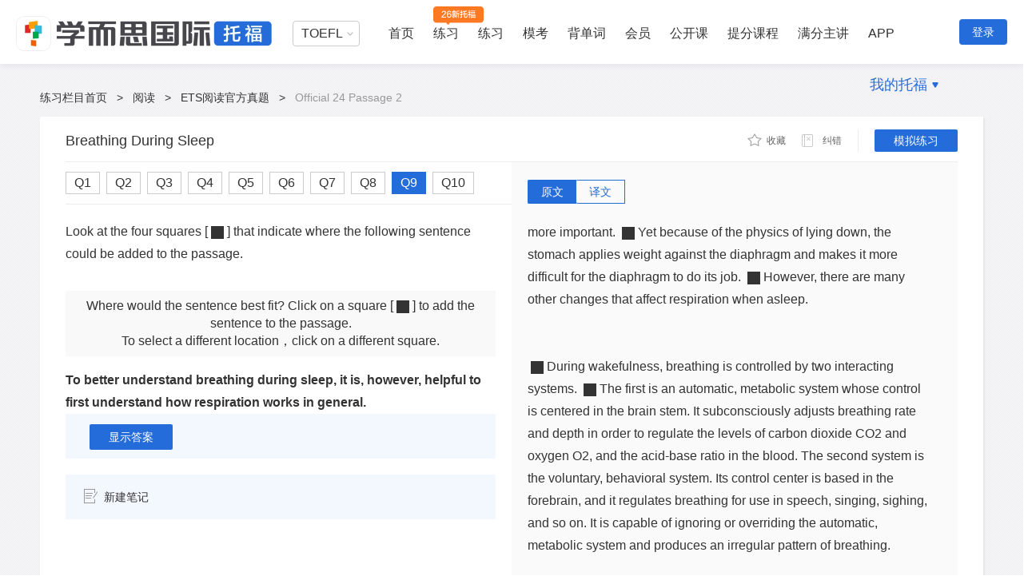

--- FILE ---
content_type: text/html; charset=UTF-8
request_url: https://toefl.kmf.com/detail/read/a1fpcj.html/1
body_size: 15849
content:
<!doctype html>
<html>
<head>
    <title>【托福考满分ETS阅读官方真题】托福Official 24 Passage 2阅读真题_Breathing During Sleep原文题目答案解析-托福ETS阅读真题练习-托福考满分</title>
    <meta charset="utf-8">
    <meta name="keywords" content="Official 24 Passage 2,ETS TPO,ETS阅读,托福ETS,TOEFL,托福考满分"/>
    <meta name="description" content="【ETS Official官方阅读真题】托福考满分为TOEFL考生提供Official 24 Passage 2 Breathing During Sleep真题原文、题目及答案解析。备考练习托福ETS阅读Official 24 Passage 2真题，上托福考满分。"/>
    <meta name="view_tag" content="toefl_web_practice_read_tpo_read_detail"/>
    <meta name="view_tag_name" content="托福web练习阅读TPO详情页"/>
    <meta name="csrf-token" content="0jjf2HpJNUgWrnAaBhXk3Y4U2Te6LWWkTmzDoSxO" />
    <meta name="baidu-site-verification" content="EIC5KnfC4z" />
    <meta http-equiv="Cache-Control" content="no-transform"/>
    <meta http-equiv="Cache-Control" content="no-siteapp" />

        <link rel="stylesheet" href="//code.kmf.com/dist/common/css/channel/common_w.css?202601231827"
          charset="utf-8" type="text/css"/>
 
        <link type="text/css" rel="stylesheet" href="//code.kmf.com/dist/new_toefl/css/channel/read/tpo-read-detail.css?202601231827"/>
 
    <meta name="viewport"
          content="width=device-width, initial-scale=1.0, minimum-scale=1.0, maximum-scale=1.0">
</head>
<body>
    <input type="hidden" id="GlobeLogin" value ="0"/>
    <input type="hidden" id="GlobeSite"  value ="toefl"/>
    <input type="hidden" id="GlobeSiteUrl" value ="https://toefl.kmf.com"/>
    <input type="hidden" id="GLOBALPID" value ="0"/>
    <input type="hidden" id="GLOBALNAME" value ="ztm#32f2b109190f7dae0938211d33c2b9b3"/>
    <input type="hidden" id="isKplus" value ="0"/>
    <input type="hidden" id="kvipStep" value ="0"/>
  
    <input type="hidden" id="shownav" value="1">


<div class="g-kmf-header-v7 site-gg">
    <div class="g-kmf-header-container g-clearfix">
        <div class="g-kmf-header-top">
            <div class="section-l">
                                    <a  href="/" target="_blank" class="logo logo-xestoefl"></a>
                            </div>

            <div class="section-r">
                <!--用户登录加上isLogin类名 -->
                <div class="navs  ">
                    <div class="subject-about-navs">
                        <ul id="js-subject-about-navs">
                            <li class="item select">
                                <div class="select">
                                    <p>TOEFL</p>
                                    <span class="arrow"></span>
                                    <div class="position-select">
                                        <ul>
                                            <li>
                                                <a  target="_blank" href="/n/home">TOEFL</a>
                                            </li>
                                            <li>
                                                <a  target="_blank" href="https://ielts.kmf.com">IELTS</a>
                                            </li>
                                            <li>
                                                <a  target="_blank" href="https://gre.kmf.com/">GRE</a>
                                            </li>
                                            <!-- <li>
                                                <a  target="_blank" href="https://gmat.kmf.com/">GMAT</a>
                                            </li> -->
                                            <li>
                                                <a  target="_blank" href="//course.kmf.com/">在线课堂</a>
                                            </li>
                                        </ul>
                                    </div>
                                </div>
                            </li>
                            <!--激活加上active类名 -->
                            <li class="item  ">
                                <a  target="_blank" href="/n/home" class="nav">首页</a>
                            </li>

                            <li class="item first_pop_outer">
                                <a target="_blank" href="/n/toefl2026" class="nav nav-2026">练习</a>
                                <div class="toeflv2 popBoxv7 first_pop popBoxv7-2026">
                                    <h3 class="title-2026">学而思独家自研新题库，全面匹配托福26年改革</h3>
                                    <div class="item-2026">
                                        <a href="/n/toefl2026?subject=27" target="_blank" class="item-2026-reading">
                                            <h3>阅读练习</h3>
                                            <p>针对性练习新题型：填词题、日常生活读、学术文章阅读</p>
                                        </a>
                                        <a href="/n/toefl2026?subject=28" target="_blank" class="item-2026-listening">
                                            <h3>听力练习</h3>
                                            <p>针对性练习新题型：听答题、听短对话、听公告、听学术讲座</p>
                                        </a>
                                        <a href="/n/toefl2026?subject=30" target="_blank" class="item-2026-writing">
                                            <h3>写作练习</h3>
                                            <p>针对性练习新题型：造句子、写邮件、学术讨论</p>
                                        </a>
                                        <a href="/n/toefl2026?subject=29" target="_blank" class="item-2026-speaking">
                                            <h3>口语练习</h3>
                                            <p>针对性练习新题型：复读题、模拟面试</p>
                                        </a>
                                    </div>
                                </div>
                            </li>

                            <li class="item first_pop_outer">
                                <a target="" href="https://toefl.kmf.com/practice" class="nav">练习</a>
                                <div class="toeflv2 popBoxv7 first_pop">
                                    <ul class="toeflv3_ul">
                                        <li class="item">
                                            <a href="https://toefl.kmf.com/practice/reading" target="_blank" class="title title-0">
                                                <span class="title-icon-1"></span>阅读
                                                <span class="title-icon-2"></span>
                                                <span class="title-icon-3"></span>
                                            </a>
                                            <div class="box">
                                                <ul>
                                                    <li class="box-item">
                                                        <a href="https://toefl.kmf.com/read/ets/new-order/1/0" target="_blank" sensor-webclick="">官方真题 <span class="box-icon nav-icon-ets"></span></a>
                                                    </li>
                                                    <li class="box-item">
                                                        <a href="https://toefl.kmf.com/jj/order/27" target="_blank" sensor-webclick="">机经真题 <span class="box-icon nav-icon-dj"></span></a>
                                                    </li>
                                                    <li class="box-item">
                                                        <a href="https://toefl.kmf.com/read/vocabulary" target="_blank" sensor-webclick="">阅读基础 <span class="box-icon nav-icon-kvip"></span></a>
                                                    </li>
                                                    <li class="box-item">
                                                        <a href="https://toefl.kmf.com/read/sentence" target="_blank" sensor-webclick="">阅读进阶 <span class="box-icon nav-icon-kvip"></span></a>
                                                    </li>
                                                    <li class="box-item">
                                                        <a href="https://toefl.kmf.com/read/special/list" target="_blank" sensor-webclick="">阅读新专项 <span class="box-icon"></span></a>
                                                    </li>
                                                </ul>
                                            </div>
                                        </li>
                                        <li class="item">
                                            <a href="https://toefl.kmf.com/practice/listening" target="_blank" class="title title-1"><span class="title-icon-1"></span>听力
                                                <span class="title-icon-2"></span><span class="title-icon-3"></span></a>
                                            <div class="box">
                                                <ul>
                                                    <li class="box-item">
                                                        <a href="https://toefl.kmf.com/listen/ets/new-order/1/0" target="_blank" sensor-webclick="">官方真题 <span class="box-icon nav-icon-ets"></span></a>
                                                    </li>
                                                    <li class="box-item">
                                                        <a href="https://toefl.kmf.com/jj/order/28" target="_blank" sensor-webclick="">机经真题 <span class="box-icon nav-icon-dj"></span></a>
                                                    </li>
                                                    <li class="box-item">
                                                        <a href="https://toefl.kmf.com/listen/sss" target="_blank" sensor-webclick="">科学美国人 <span class="box-icon"></span> </a>
                                                    </li>
                                                    <li class="box-item">
                                                        <a href="https://toefl.kmf.com/listen/special/list" target="_blank" sensor-webclick="">听力新专项 <span class="box-icon"></span></a>
                                                    </li>



                                                </ul>
                                            </div>
                                        </li>
                                        <li class="item">
                                            <a href="https://toefl.kmf.com/practice/speaking" target="_blank" class="title title-2">
                                                <span class="title-icon-1"></span>口语
                                                <span class="title-icon-2"></span>
                                                <span class="title-icon-3"></span>
                                            </a>
                                            <div class="box">
                                                <ul>
                                                    <li class="box-item">
                                                        <a href="https://toefl.kmf.com/speak/ets/new-order/1/0" target="_blank" sensor-webclick="">官方真题 <span class="box-icon nav-icon-ets"></span></a>
                                                    </li>
                                                    <li class="box-item">
                                                        <a href="https://toefl.kmf.com/jj/order/29" target="_blank" sensor-webclick="">机经真题 <span class="box-icon nav-icon-dj"></span></a>
                                                    </li>
                                                    <li class="box-item">
                                                        <a href="https://toefl.kmf.com/speak/essay" target="_blank" sensor-webclick="">独立口语范文 <span class="box-icon"></span></a>
                                                    </li>
                                                    <li class="box-item">
                                                        <a href="https://toefl.kmf.com/speak/gold/1" target="_blank" sensor-webclick="">黄金口语80题 <span class="box-icon"></span></a>
                                                    </li>



                                                </ul>
                                            </div>
                                        </li>
                                        <li class="item">
                                            <a href="https://toefl.kmf.com/practice/writing" target="_blank" class="title title-3"><span class="title-icon-1"></span>写作
                                                <span class="title-icon-2"></span><span class="title-icon-3"></span></a>
                                            <div class="box">
                                                <ul>
                                                    <li class="box-item">
                                                        <a href="https://toefl.kmf.com/write/ets/order/0" target="_blank" sensor-webclick="">官方真题 <span class="box-icon nav-icon-ets"></span></a>
                                                    </li>
                                                    <li class="box-item">
                                                        <a href="https://toefl.kmf.com/jj/order/30" target="_blank" sensor-webclick="">机经真题 <span class="box-icon nav-icon-dj"></span></a>
                                                    </li>
                                                    <li class="box-item">
                                                        <a href="https://toefl.kmf.com/write/academic" target="_blank" sensor-webclick="">学术讨论范文 <span class="box-icon"></span></a>
                                                    </li>
                                                    <li class="box-item">
                                                        <a href="https://toefl.kmf.com/write/independent185/list" target="_blank" sensor-webclick="">独立话题185 <span class="box-icon"></span></a>
                                                    </li>
                                                    <li class="box-item">
                                                        <a href="https://toefl.kmf.com/write/expression" target="_blank" sensor-webclick="">写作万能句 <span class="box-icon nav-icon-kvip"></span></a>
                                                    </li>
                                                </ul>
                                            </div>
                                        </li>
                                    </ul>
                                </div>
                            </li>
                            
                            <li class="item ">
                                <a target="_blank" href="/n/exam" class="nav">模考</a>
                            </li>
                            <li class="item ">
                                <a target="_blank" href="/vocab/list?t=18" class="nav">背单词</a>
                            </li>
                            <li class="item ">
                                <a target="_blank" href="/n/vip" class="nav">会员</a>
                            </li>
                            <!-- 有广告位 -->
                            <li class="item hasNavAdv ">
                                <a target="_blank" href="/course" class="nav">公开课</a>
                            </li>
                            <li class="item">
                                <a target="_blank" href="/n/home#course" class="nav">提分课程</a>
                            </li>
                            <li class="item">
                                <a target="_blank" href="/n/home#teacher" class="nav">满分主讲</a>
                            </li>
                            <li class="item">
                                <a target="_blank" href="https://www.kmf.com/static/appcenter?website=toefl" class="nav">APP</a>
                            </li>
                            <!--右边浮动加上isRight类名 -->
                            <li class="item  isRight hasNav">
                                <a  rel="nofollow" href="javascript:void(0)" class="nav">我的托福</a>
                                <span class="arrow-icon"></span>
                                <div class="nav-pop">
                                    <a rel="nofollow" href="//kev2.kmf.com/center" target="_blank"><i class="a-icon-bk"></i>我的班课</a>
                                    <a rel="nofollow" href="//kev2.kmf.com/vip" target="_blank"><i class="a-icon-1v1"></i>我的1V1</a>
                                    <a rel="nofollow" href="/record" target="_blank"><i class="a-icon-lianxi"></i>练习记录</a>
                                    <a rel="nofollow" href="//hd.kmf.com/center?from=toefl" target="_blank"><i class="a-icon-hd"></i>活动中心</a>
                                </div>
                            </li>
                        </ul>
                    </div>
                </div>
                <!--用户登录加上isLogin类名 -->

                <div class="users  ">
                    <!--用户头像-->
                                            <!--登录按钮-->
                        <a href="javascript:void(0);" class="btn-login js-kmf-login">登录</a>
                    
                </div>
            </div>
        </div>
    </div>
</div>
  
    <input type="hidden" id="GLOBALUID" name="GLOBALUID" value="0">
    <input type="hidden" id="GlobeQID" value="a1fpcj" />
    <input type="hidden" id="GlobeComment" value="0" />
    <input type="hidden" id="Qsubject" value="27">
    <input type="hidden" id="report" value='{&quot;1&quot;:&quot;\u5e7f\u544a\u7b49\u5783\u573e\u4fe1\u606f&quot;,&quot;2&quot;:&quot;\u4e0d\u6587\u660e\u5185\u5bb9&quot;,&quot;3&quot;:&quot;\u4e0e\u4e3b\u9898\u65e0\u5173&quot;,&quot;4&quot;:&quot;\u5176\u4ed6\u5e94\u8be5\u5220\u9664\u7684\u5185\u5bb9&quot;}'>
    <input type="hidden" value='0' id="cid">
    <input type="hidden" value="67008" id="qid">
    <input type="hidden" value="67008" id="target_id">
    <input type="hidden" value="66996" id="parent_id">
    <input type="hidden" value="0" id="source_port">
    <input type="hidden" value="0" id="type">
    <input type="hidden" value="0" id="GLOBALPID">
    <input type="hidden" value="ztm#32f2b109190f7dae0938211d33c2b9b3" id="GLOBALNAME">
    <input type="hidden" value="" id="headimg">

    <input type="hidden" id="showCourseAD" />
    <!--悬浮导航-->
    <div class="fixed-tools g-mod-shadow">
        <div class="fixed-main">
            <div class="i-top-bar g-clearfix">
                <!--标题-->
                <h4 class="i-title js-top-title">Official 24 Passage 2</h4>
                <!--工具栏-->
                <div class="i-tool-bar">
                    <div class="area-action">
                        <!-- new favorite -->
                        <span class="btn-fav js-new-favorite  js-kmf-login " data-type="1" data-qid="66996" data-jid="67008" data-subject="27" data-handle="1"  data-op="0" >
                            <i class="actionbg fav-ico i-listen-icons "></i>
                            <em class="text menu-text"> 收藏 </em>
                        </span>
                        <span class="read-details-correction js-open-error " data-uid="0"  data-uname="ztm#32f2b109190f7dae0938211d33c2b9b3" data-aid="67008"  data-type="2" data-subject="27">
                            <i class="read-correction-icon detail-icons i-listen-icons"></i>
                            <em class="read-correction-msg">纠错</em>
                        </span>
                    </div>
                    <div class="links-cont">
                                                    <a href="/reading/pre?id=a1fp0j" class="mock-link">模拟练习</a>
                                            </div>
                </div>
            </div>
            <div class="select-cont">
                <!--tab按钮容器-->
                <ul class="question-tab g-clearfix">
                                            <li class="question-lists js-question-lists " data-qid="66997">
                                                            <a  href="/detail/read/41fp1j.html/1" class="question-link">Q1</a>
                                                    </li>
                                            <li class="question-lists js-question-lists " data-qid="66998">
                                                            <a  href="/detail/read/e1fp2j.html/1" class="question-link">Q2</a>
                                                    </li>
                                            <li class="question-lists js-question-lists " data-qid="67000">
                                                            <a  href="/detail/read/71fp4j.html/1" class="question-link">Q3</a>
                                                    </li>
                                            <li class="question-lists js-question-lists " data-qid="67001">
                                                            <a  href="/detail/read/81fp5j.html/1" class="question-link">Q4</a>
                                                    </li>
                                            <li class="question-lists js-question-lists " data-qid="67002">
                                                            <a  href="/detail/read/31fp6j.html/1" class="question-link">Q5</a>
                                                    </li>
                                            <li class="question-lists js-question-lists " data-qid="67003">
                                                            <a  href="/detail/read/91fp7j.html/1" class="question-link">Q6</a>
                                                    </li>
                                            <li class="question-lists js-question-lists " data-qid="67004">
                                                            <a  href="/detail/read/61fp8j.html/1" class="question-link">Q7</a>
                                                    </li>
                                            <li class="question-lists js-question-lists " data-qid="67007">
                                                            <a  href="/detail/read/b1fpbj.html/1" class="question-link">Q8</a>
                                                    </li>
                                            <li class="question-lists js-question-lists  active " data-qid="67008">
                                                            <a  href="/detail/read/a1fpcj.html/1" class="question-link">Q9</a>
                                                    </li>
                                            <li class="question-lists js-question-lists " data-qid="67009">
                                                            <a  href="/detail/read/21fpdj.html/1" class="question-link">Q10</a>
                                                    </li>
                                    </ul>
                <div class="back-top js-back-top">
                    <i class="top-icon i-listen-icons"></i>
                    <span class="top-msg">置顶</span>
                </div>
            </div>
        </div>
    </div>
    <div class="g-kmf-wrapper g-clearfix i-read-detali">
        <div class="header-nav-link">
            <a  href="/practice">练习栏目首页</a>
            <em>&gt;</em>
            <a  href="/practice/reading">阅读</a>
            <em>&gt;</em>
            <a  href="/read/ets/order">ETS阅读官方真题</a>
            <em>&gt;</em>
            
            <span>Official 24 Passage 2</span>
        </div>

        <!--内容容器-->
        <div class="i-main g-mod-shadow">
            <!--顶部条-->
            <div class="i-top-bar g-clearfix">
                
                <h1 class="i-title js-top-title">Breathing During Sleep</h1>
                <!--工具栏-->
                <div class="i-tool-bar">
                    <div class="area-action">
                    <!-- new favorite -->
                        <span class="btn-fav js-new-favorite   js-kmf-login " data-type="1" data-qid="66996" data-jid="67008" data-subject="27" data-handle="1"  data-op="0" >
                            <i class="actionbg fav-ico i-listen-icons "></i>
                            <em class="text menu-text"> 收藏 </em>
                        </span>
                        <span class="read-details-correction js-open-error " data-uid="0"  data-uname="ztm#32f2b109190f7dae0938211d33c2b9b3" data-aid="67008"  data-type="2" data-subject="27">
                            <i class="read-correction-icon detail-icons i-listen-icons"></i>
                            <em class="read-correction-msg">纠错</em>
                        </span>
                    </div>
                    <div class="links-cont">
                                                    <a href="/reading/pre?id=a1fp0j&new=1" class="mock-link solidButton">模拟练习</a>
                                            </div>
                </div>
            </div>
            <div class="i-detial-cont g-clearfix">
                <!--左侧容器-->
                <div class="left-cont fl">
                    <!--tab按钮容器-->
                                        <ul class="question-tab g-clearfix">
                                                                    <li class="question-lists js-question-lists " data-qid="66997">
                                                            <a  href="/detail/read/41fp1j.html/1" class="question-link">Q1</a>
                                                    </li>
                                                <li class="question-lists js-question-lists " data-qid="66998">
                                                            <a  href="/detail/read/e1fp2j.html/1" class="question-link">Q2</a>
                                                    </li>
                                                <li class="question-lists js-question-lists " data-qid="67000">
                                                            <a  href="/detail/read/71fp4j.html/1" class="question-link">Q3</a>
                                                    </li>
                                                <li class="question-lists js-question-lists " data-qid="67001">
                                                            <a  href="/detail/read/81fp5j.html/1" class="question-link">Q4</a>
                                                    </li>
                                                <li class="question-lists js-question-lists " data-qid="67002">
                                                            <a  href="/detail/read/31fp6j.html/1" class="question-link">Q5</a>
                                                    </li>
                                                <li class="question-lists js-question-lists " data-qid="67003">
                                                            <a  href="/detail/read/91fp7j.html/1" class="question-link">Q6</a>
                                                    </li>
                                                <li class="question-lists js-question-lists " data-qid="67004">
                                                            <a  href="/detail/read/61fp8j.html/1" class="question-link">Q7</a>
                                                    </li>
                                                <li class="question-lists js-question-lists " data-qid="67007">
                                                            <a  href="/detail/read/b1fpbj.html/1" class="question-link">Q8</a>
                                                    </li>
                                                <li class="question-lists js-question-lists  active " data-qid="67008">
                                                            <a  href="/detail/read/a1fpcj.html/1" class="question-link">Q9</a>
                                                    </li>
                                                <li class="question-lists js-question-lists " data-qid="67009">
                                                            <a  href="/detail/read/21fpdj.html/1" class="question-link">Q10</a>
                                                    </li>
                                            </ul>
                    <!--题目容器-->
                    
                                            <div class="inner js-translate-new" data-qid="67008">
    <p class="insert-article">
        Look at the four squares [<i class=' insert-button'></i>] that indicate where the following sentence could be added to the passage.
    </p>
    <div class="answer-tips">
        <p class="section">Where would the sentence best fit? Click on a square [<i class="insert-button"></i>] to add the sentence to the passage.</p>
        <p class="section">To select  a different location，click on a different square.</p>
    </div>
    <p class="insert-desc">
        
            
                
                
                
            
        
        To better understand breathing during sleep, it is, however, helpful to first understand how respiration works in general.
    </p>
    <div class="bottom-side">
        <a  class="g-btn-lower js-question-btn"  href="javascript:void(0)">显示答案</a>
        <div class="que-anser-myanswer" id="ShowAnswer">
            <span class="answer">正确答案：<b class="g-hl-2">C</b></span>
        </div>
    </div>
    <!--笔记区域  新建和展示都铺上  前端去掉接口判断具体显示哪个-->
<!--笔记区域note-area需要铺上题目id  调用获取笔记接口时需要-->
<div class="note-area" data-qid="67008" data-parentid="66996" data-type="6">
    <!--新建笔记-->
    <div class="create-note-box">
        <!--未登入状态下，按钮添加类名js-kmf-login-->
        <span class="create-note js-create-note   js-kmf-login ">
                <span class="add-note-icon icon-bg"></span>新建笔记
            </span>
    </div>
    <!--展示笔记-->
    <div class="note-show">
        <p class="note-show-header">
            <span class="my-note">我的笔记</span>
            <span class="edit-note js-edit-note"><em class="add-note-icon icon-bg"></em>编辑笔记</span>
        </p>
        <div class="note-display-box"></div>
    </div>
</div></div>                                        
                    <div class="g-smart-guide js-kmf-smart-guide" data-guideid="toeflweb_question_reading_left_mid_WenZi"></div>
                </div>
                <!--右侧容器-->
                <div class="right-cont fl">
                    <!--原文/译文按钮-->
                    <ul class="detail-btns js-detail-btns g-clearfix">
                        <li class="detail-btn active js-detail-btn" data-type="0">原文</li>
                        <li class="detail-btn js-detail-btn" data-type="1">译文</li>
                    </ul>
                    <!--原文/译文容器-->
                    <ul class="article-cont js-article-cont">
                        <li class="article-box js-article-box" style="display:block;">
                                                            <div class="i-stem-stem js-translate-new" id="js-stem-cont">
                                    <p>Of all the physiological differences in human sleep compared with wakefulness that have been discovered in the last decade, changes in respiratory control are most dramatic.  Not only are there differences in the level of the functioning of respiratory systems, there are even changes in how they function. Movements of the rib cage for breathing are reduced during sleep, making the contractions of the diaphragm more important.  <i class=' insert-button js-insert-button js-mocks-scroll' data-id='188884'></i>Yet because of the physics of lying down, the stomach applies weight against the diaphragm and makes it more difficult for the diaphragm to do its job. <i class=' insert-button js-insert-button js-mocks-scroll' data-id='188885'></i>However, there are many other changes that affect respiration when asleep.</p><br/><p></p><br/><p><i class=' insert-button js-insert-button js-mocks-scroll' data-id='188886'></i>During wakefulness, breathing is controlled by two interacting systems. <i class=' insert-button js-insert-button js-mocks-scroll' data-id='188887'></i>The first is an automatic, metabolic system whose control is centered in the brain stem. It subconsciously adjusts breathing rate and depth in order to regulate the levels of carbon dioxide CO2 and oxygen O2, and the acid-base ratio in the blood. The second system is the voluntary, behavioral system. Its control center is based in the forebrain, and it regulates breathing for use in speech, singing, sighing, and so on. It is capable of ignoring or overriding the automatic, metabolic system and produces an irregular pattern of breathing.</p><br/><p></p><br/><p>During NREM( the phase of sleep in which there is no rapid eye movement) breathing becomes deeper and more regular, but there is also a decrease in the breathing rate, resulting in less air being exchanged overall. This occurs because during NREM sleep the automatic, metabolic system has exclusive control over breathing and the body uses less oxygen and produces less carbon dioxide. Also, during sleep the automatic metabolic system is less responsive to carbon dioxide levels and oxygen levels in the blood. Two things result from these changes in breathing control that occur during sleep. First, there may be a brief cessation or reduction of breathing when falling asleep as the sleeper waxes and wanes between sleep and wakefulness and their differing control mechanisms. Second, once sleep is fully obtained, there is an increase of carbon dioxide and a decrease of oxygen in the blood that persists during NREM.</p><br/><p></p><br/><p>But that is not all that changes. During all phases of sleep, several changes in the air passages have been observed. It takes twice as much effort to breathe during sleep because of greater resistance to airflow in the airways and changes in the efficiency of the muscles used for breathing.  Some of the muscles that help keep the upper airway open when breathing tend to become more relaxed during sleep, especially during REM (the phase of sleep in which there is rapid eye movement).  Without this muscular action, inhaling is like sucking air out of a balloon-the narrow passages tend to collapse. Also there is a regular cycle of change in resistance between the two sides of the nose.  If something blocks the "good" side, such as congestion from allergies or a cold, then resistance increases dramatically.  Coupled with these factors is the loss of the complex interactions among the muscles that can change the route of airflow from nose to mouth.</p><br/><p></p><br/><p>Other respiratory regulating mechanisms apparently cease functioning during sleep. For example, during wakefulness there is an immediate, automatic, adaptive increase in breathing effort when inhaling is made more difficult (such as breathing through a restrictive face mask).  This reflexive adjustment is totally absent during NREM sleep.  Only after several inadequate breaths under such conditions, resulting in the considerable elevation of carbon dioxide and reduction of oxygen in the blood, is breathing effort adjusted. Finally, the coughing reflex in reaction to irritants in the airway produces not a cough during sleep but a cessation of breathing. If the irritation is severe enough, a sleeping person will arouse, clear the airway, then resume breathing and likely return to sleep.</p><br/><p></p><br/><p>Additional breathing changes occur during REM sleep that are even more dramatic than the changes that occur during NREM. The amount of air exchanged is even lower in REM than NREM because, although breathing is more rapid in REM, it is also more irregular, with brief episodes of shallow breathing or absence of breathing.  In addition, breathing during REM depends much more on the action of the diaphragm and much less on rib cage action.</p><br/>
                                </div>
                                                    </li>
                        <li class="article-box js-article-box translation">
                                                            关于人类睡觉和清醒时生理状态的差异在过去的十年里已被发现，在所有的这些差异中，呼吸系统控制方面的变化尤其引人注目。 不仅是呼吸系统运作水平有差异，在如何运作方面也出现了变化。 胸腔所做的呼吸运动在睡觉时会减少，使得横膈膜的收缩变得更为重要。 然而由于躺下来的物理作用，胃部压迫横膈膜使得横膈膜难以工作。 不管怎样，睡眠时还有很多其他的变化影响着呼吸。<br/><br/>清醒的时候，呼吸受到两个互相影响的系统的控制。 第一个是自动的新陈代谢系统，它的控制中心在脑干。 它会潜意识地调整呼吸频率和深度来控制二氧化碳和氧气的浓度以及血液中的酸碱比。 第二套系统是有意识的行为系统。 它的控制中心在前脑，调节说话、唱歌、叹息等行为时的呼吸。 它能忽略或主导自动新陈代谢系统并且产生无规律的呼吸模式。<br/><br/>在NREM（睡觉时没有快速眼部活动的阶段）中，呼吸会变得更深更有规律，但是呼吸频率会降低，导致总体空气交换减少。 发生这个是因为在NREM睡眠阶段中，自动的新陈代谢系统会独自控制呼吸，身体会利用更少的氧气产生更少的二氧化碳。 同时，睡眠中自动的新陈代谢系统对血液中二氧化碳和氧气的含量反应并不灵敏。 在睡眠中呼吸控制的变化会导致两个结果。 第一，睡着时呼吸可能会有短暂的停止或减少，因为睡眠者在睡眠和清醒之间徘徊，而这两种状态的控制系统不一样。 第二，一旦得到了充足的睡眠，血液中二氧化碳含量升高而氧气含量降低，在NREM阶段也会持续这样。<br/><br/>但这并不是全部的变化。在睡眠的所有阶段中，气道的一些变化已经被观察到了。 睡眠时需要付出两倍的努力去呼吸，因为呼吸道气流的阻力会比较强并且用来呼吸的肌肉的效率会有变化。 一些在呼吸时帮助保持上呼吸道通畅的肌肉在睡觉的时候会变得松弛，特别是在REM阶段（就是有快速眼部运动的睡眠阶段）。 没有这种肌肉运动，呼吸空气就像从气球里吸气一样，狭窄的通道会面临崩溃。 而且鼻子两侧的阻力也会周期性改变。 如果有时候堵塞了“好”的一边，比如过敏和感冒引起的堵塞，阻力就会大大增加。 与这些因素一起发生的是，那些能够改变从鼻子到嘴巴的气流路径的肌肉之间的复杂互动消失了。<br/><br/>其他呼吸调节机制在睡眠时显然停止了运作。 比如说，在清醒时如果呼吸变得困难的话就会有一个立即自动适应性的呼吸增强（比如戴上面具呼吸）。 但在NREM状态时完全不存在这样反射性的调节。 在这种情况下，只有几次不充分的呼吸后使得血液中二氧化碳的含量显著提升以及氧气的含量降低，呼吸才会被调整过来。最后，咳嗽反应在应对呼吸道中刺激物时产生的不是睡觉时咳嗽而是呼吸停止。 如果刺激物足够严重，睡着的人会醒来清理气道，然后继续呼吸，很可能再度入睡。<br/><br/>
发生在REM时期的其他的呼吸变化比发生在NREM时期的呼吸变化更显著。REM的空气交换量要比NREM低，因为尽管REM中呼吸更加急促，但也更加没有规律，包括一些简短的浅呼吸或呼吸暂停。另外，REM时期的呼吸更多取决于横膈膜而不是胸腔的作用。
                                                    </li>
                    </ul>
                </div>
            </div>
        </div>
        <!-- 下部容器 -->
        <div class="i-analysis-container">
            <div class="i-analysis-content ">
                <div class="i-analysis-left">
                    <!--贡献解析-->
                <div class="analysis-cont">
    <ul class="analysis-btn js-analysis-btn g-clearfix">
                <li class="analysis-btns active">官方解析<i class="new-tag"></i></li>
                <li class="analysis-btns ">网友贡献解析</li>
    </ul>
    <ul class="analysis-list js-analysis-list">
                <li class="analysis-lists active">
                            <div class="analytical-cont js-analytical-cont">
                                    <div class="login-cont js-analytical-login">
                        <p class="login-msg-cont">
                            <a  href="javascript:;" class="login-link js-kmf-login">登录</a>
                            <span class="login-msg">后才可以查看官方解析。还没有账号？ </span>
                            <a  href="/account/passportregister" class="register-link">马上注册&gt;&gt;</a>
                        </p>
                        <div class="login-img"></div>
                    </div>
                        <!--blur模糊-->
                <div class="analytical-detail-cont  js-analytical-detail  blur ">
                    <!--标题-->
                    <div class="analytical-title">
                        <span class="title-msg">标签</span>
                        <div class="analytical-tools">
                                            <span class="helpfulness-btn js-analytical-btn " data-op="0" data-type="0">
                                                <i class="helpfulness-icon analytical-icons"></i>
                                                <em class="analytical-tools-msg  js-analytical-num">6</em>
                                                <em class="analytical-tools-msg">感谢</em>
                                            </span>
                            <span class="useless-btn js-analytical-btn " data-op="0" data-type="1">
                                                <i class="useless-icon analytical-icons"></i>
                                                
                                                <em class="analytical-tools-msg">不懂</em>
                                            </span>
                        </div>
                    </div>
                    <!--标签-->
                    <div class="analytical-tag-cont">
                        <!--simplify:简化题;easy:简单;normal:中等;hard:难;lec:lec;con:con;subject:科目;int:int;ind:ind-->
                        <a  href="/read/ets/cate/2" class="analytical-tags simplify" target="_blank">社会科学</a>
                        <a  href="/read/ets/cate/2#9" class="analytical-tags subject" target="_blank">心理</a>
                    </div>
                    <!--解析-->
                    <div class="analytical-details">
                        <span class="title-msg">解析</span>
                        <div class="analytical-detail">
                            <div class="analyze-cont">
                                <p>
	<b><span style="font-family:宋体;font-weight:bold;font-size:12.0000pt;"><span>题型分类：句子插入题</span></span></b><b><span style="font-family:宋体;font-weight:bold;font-size:12.0000pt;"></span></b>
</p>
<p>
	<b><span style="font-family:宋体;font-weight:bold;font-size:12.0000pt;"><span>待插入句分析：</span></span></b><span style="font-family:宋体;font-size:12.0000pt;"><span>待插入句本身有个</span>&nbsp;however 转折，转折后强调理解一般呼吸机制的重要，要求下句展开一般状态下，也就是清醒状态下的呼吸机制。前句应该谈的睡眠状态下的问题。只有C选项位置满足前后句的要求。</span><span style="font-family:宋体;font-size:12.0000pt;"></span>
</p>
                            </div>
                        </div>
                    </div>
                </div>
            </div>
                    </li>
                <li class="analysis-lists ">
            <div class="kmf-ugc-wrapper  g-mod-shadow js-ugc-wrapper">
                <div class="ugc-explain js-ugc-explain">

                </div>
            </div>
        </li>
    </ul>
</div>

<div class="i-entitled-discuss g-mod-shadow" >
    <div class="entitled-discuss-top">
        <h3>题目讨论</h3>
        <p>如果对题目有疑问，欢迎来提出你的问题，热心的小伙伴会帮你解答。</p>
    </div>

    <div class="entitled-discuss-wrap" id="common-discuss-area">
        <!--讨论模块加载区域-->
    </div>
</div>


                </div>
                <div class="i-analysis-box-right">
                    <div class="g-smart-guide js-kmf-smart-guide" data-guideid="toeflweb_question_reading_right_mid_TuPian"></div>
                    <!--最新提问-->
                    <div class="i-subject-item5 g-mod-shadow">
                        <div class="sub-new-answers-container">
                            <h3>最新提问</h3>
                            <div class="sub-answers-box">
                                <ul class="sub-answers-list js-answer-list">
                                </ul>
                            </div>
                        </div>
                    </div>
                </div>
            </div>
        </div>
    </div>
    <textarea id="noteeditor_id" name="content"></textarea>
 
    <div class="js-kmf-footer g-kmf-service-course g-kmf-service-all" data-site="toefl"></div>
<script>
    (function(){
        var bp = document.createElement('script');
        var curProtocol = window.location.protocol.split(':')[0];
        if (curProtocol === 'https') {
            bp.src = 'https://zz.bdstatic.com/linksubmit/push.js';
        }
        else {
            bp.src = 'http://push.zhanzhang.baidu.com/push.js';
        }
        var s = document.getElementsByTagName("script")[0];
        s.parentNode.insertBefore(bp, s);
    })();
</script>  
    <script type="text/javascript">
    window.kmfGlobalConf = {
        prefix : "//",
        env : "online"
    };
</script>
    <script type="text/javascript">!function(a,b){function c(a){return function(b){return Object.prototype.toString.call(b)==="[object "+a+"]"}}function d(){return C++}function e(a){return a.match(I)[0]}function f(a){for(a=a.replace(J,"/");a.match(K);)a=a.replace(K,"/");return a}function g(a){var b=a.length-1;return"#"===a.charAt(b)?a.substring(0,b):".js"===a.substring(b-2)||a.indexOf("?")>0||".css"===a.substring(b-3)?a:a+".js"}function h(a){var b=x.alias;return b&&z(b[a])?b[a]:a}function i(a){var b,c=x.paths;return c&&(b=a.match(L))&&z(c[b[1]])&&(a=c[b[1]]+b[2]),a}function j(a){var b=x.vars;return b&&a.indexOf("{")>-1&&(a=a.replace(M,function(a,c){return z(b[c])?b[c]:a})),a}function k(a){var b=x.map,c=a;if(b)for(var d=0,e=b.length;d<e;d++){var f=b[d];if(c=B(f)?f(a)||a:a.replace(f[0],f[1]),c!==a)break}return c}function l(a,b){var c,d=a.charAt(0);if(N.test(a))c=a;else if("."===d)c=f((b?e(b):x.cwd)+a);else if("/"===d){var g=x.cwd.match(O);c=g?g[0]+a.substring(1):a}else c=x.base+a;return c}function m(a,b){if(!a)return"";a=h(a),a=i(a),a=j(a),a=g(a);var c=l(a,b);return c=k(c)}function n(a){return a.hasAttribute?a.src:a.getAttribute("src",4)}function o(a,b,c){var d=X.test(a),e=P.createElement(d?"link":"script");if(c){var f=B(c)?c(a):c;f&&(e.charset=f)}p(e,b,d),d?(e.rel="stylesheet",e.href=a):(e.async=!0,e.src=a),E=e,W?V.insertBefore(e,W):V.appendChild(e),E=null}function p(a,b,c){var d=c&&(Z||!("onload"in a));return d?void setTimeout(function(){q(a,b)},1):void(a.onload=a.onerror=a.onreadystatechange=function(){Y.test(a.readyState)&&(a.onload=a.onerror=a.onreadystatechange=null,!c&&!x.debug&&V.removeChild(a),a=null,b())})}function q(a,b){var c,d=a.sheet;if(Z)d&&(c=!0);else if(d)try{d.cssRules&&(c=!0)}catch(e){"NS_ERROR_DOM_SECURITY_ERR"===e.name&&(c=!0)}setTimeout(function(){c?b():q(a,b)},20)}function r(){if(E)return E;if(F&&"interactive"===F.readyState)return F;for(var a=V.getElementsByTagName("script"),b=a.length-1;b>=0;b--){var c=a[b];if("interactive"===c.readyState)return F=c}}function s(a){var b=[];return a.replace(_,"").replace($,function(a,c,d){d&&b.push(d)}),b}function t(a,b){this.uri=a,this.dependencies=b||[],this.exports=null,this.status=0,this._waitings={},this._remain=0}function u(a,b){var c={id:a,refUri:b};return H("resolve",c),c.uri||m(c.id,b)}function v(a,b){var c=t.get(a);c.status<ea.SAVED&&(c.id=b.id||a,c.dependencies=b.deps||[],c.factory=b.factory,c.status=ea.SAVED)}if(!a.seajs){var w=a.seajs={version:"2.1.0"},x=w.data={},y=c("Object"),z=c("String"),A=Array.isArray||c("Array"),B=c("Function"),C=0,D=x.events={};w.on=function(a,b){var c=D[a]||(D[a]=[]);return c.push(b),w},w.off=function(a,b){if(!a&&!b)return D=x.events={},w;var c=D[a];if(c)if(b)for(var d=c.length-1;d>=0;d--)c[d]===b&&c.splice(d,1);else delete D[a];return w};var E,F,G,H=w.emit=function(a,b){var c,d=D[a];if(d)for(d=d.slice();c=d.shift();)c(b);return w},I=/[^?#]*\//,J=/\/\.\//g,K=/\/[^\/]+\/\.\.\//,L=/^([^\/:]+)(\/.+)$/,M=/{([^{]+)}/g,N=/^\/\/.|:\//,O=/^.*?\/\/.*?\//,P=document,Q=location,R=e(Q.href),S=P.getElementsByTagName("script"),T=P.getElementById("seajsnode")||S[S.length-1],U=e(n(T)||R),V=P.getElementsByTagName("head")[0]||P.documentElement,W=V.getElementsByTagName("base")[0],X=/\.css(?:\?|$)/i,Y=/^(?:loaded|complete|undefined)$/,Z=1*navigator.userAgent.replace(/.*AppleWebKit\/(\d+)\..*/,"$1")<536,$=/"(?:\\"|[^"])*"|'(?:\\'|[^'])*'|\/\*[\S\s]*?\*\/|\/(?:\\\/|[^\/\r\n])+\/(?=[^\/])|\/\/.*|\.\s*require|(?:^|[^$])\brequire\s*\(\s*(["'])(.+?)\1\s*\)/g,_=/\\\\/g,aa=w.cache={},ba={},ca={},da={},ea=t.STATUS={FETCHING:1,SAVED:2,LOADING:3,LOADED:4,EXECUTING:5,EXECUTED:6};t.prototype.resolve=function(){for(var a=this,b=a.dependencies,c=[],d=0,e=b.length;d<e;d++)c[d]=u(b[d],a.uri);return c},t.prototype.load=function(){var a=this;if(!(a.status>=ea.LOADING)){a.status=ea.LOADING;var b=a.resolve();H("load",b);for(var c,d=a._remain=b.length,e=0;e<d;e++)c=t.get(b[e]),c.status<ea.LOADED?c._waitings[a.uri]=(c._waitings[a.uri]||0)+1:a._remain--;if(0===a._remain)return void a.onload();var f={};for(e=0;e<d;e++)c=aa[b[e]],c.status<ea.FETCHING?c.fetch(f):c.status===ea.SAVED&&c.load();for(var g in f)f.hasOwnProperty(g)&&f[g]()}},t.prototype.onload=function(){var a=this;a.status=ea.LOADED,a.callback&&a.callback();var b,c,d=a._waitings;for(b in d)d.hasOwnProperty(b)&&(c=aa[b],c._remain-=d[b],0===c._remain&&c.onload());delete a._waitings,delete a._remain},t.prototype.fetch=function(a){function b(){o(f.requestUri,f.onRequest,f.charset)}function c(){delete ba[g],ca[g]=!0,G&&(v(e,G),G=null);var a,b=da[g];for(delete da[g];a=b.shift();)a.load()}var d=this,e=d.uri;d.status=ea.FETCHING;var f={uri:e};H("fetch",f);var g=f.requestUri||e;return!g||ca[g]?void d.load():ba[g]?void da[g].push(d):(ba[g]=!0,da[g]=[d],H("request",f={uri:e,requestUri:g,onRequest:c,charset:x.charset}),void(f.requested||(a?a[f.requestUri]=b:b())))},t.prototype.exec=function(){function a(b){return aa[a.resolve(b)].exec()}var c=this;if(c.status>=ea.EXECUTING)return c.exports;c.status=ea.EXECUTING;var e=c.uri;a.resolve=function(a){return u(a,e)},a.async=function(b,c){return t.use(b,c,e+"_async_"+d()),a};var f=c.factory,g=B(f)?f(a,c.exports={},c):f;return g===b&&(g=c.exports),null===g&&!X.test(e)&&H("error",c),delete c.factory,c.exports=g,c.status=ea.EXECUTED,H("exec",c),g},t.define=function(a,c,d){var e=arguments.length;1===e?(d=a,a=b):2===e&&(d=c,A(a)?(c=a,a=b):c=b),!A(c)&&B(d)&&(c=s(d.toString()));var f={id:a,uri:u(a),deps:c,factory:d};if(!f.uri&&P.attachEvent){var g=r();g&&(f.uri=g.src)}H("define",f),f.uri?v(f.uri,f):G=f},t.get=function(a,b){return aa[a]||(aa[a]=new t(a,b))},t.use=function(b,c,d){var e=t.get(d,A(b)?b:[b]);e.callback=function(){for(var b=[],d=e.resolve(),f=0,g=d.length;f<g;f++)b[f]=aa[d[f]].exec();c&&c.apply(a,b),delete e.callback},e.load()},t.preload=function(a){var b=x.preload,c=b.length;c?t.use(b,function(){b.splice(0,c),t.preload(a)},x.cwd+"_preload_"+d()):a()},w.use=function(a,b){return t.preload(function(){t.use(a,b,x.cwd+"_use_"+d())}),w},t.define.cmd={},a.define=t.define,w.Module=t,x.fetchedList=ca,x.cid=d,w.resolve=m,w.require=function(a){return(aa[u(a)]||{}).exports};var fa=/^(.+?\/)(\?\?)?(seajs\/)+/;x.base=(U.match(fa)||["",U])[1],x.dir=U,x.cwd=R,x.charset="utf-8",x.preload=function(){var a=[],b=Q.search.replace(/(seajs-\w+)(&|$)/g,"$1=1$2");return b+=" "+P.cookie,b.replace(/(seajs-\w+)=1/g,function(b,c){a.push(c)}),a}(),w.config=function(a){for(var b in a){var c=a[b],d=x[b];if(d&&y(d))for(var e in c)d[e]=c[e];else A(d)?c=d.concat(c):"base"===b&&("/"===c.slice(-1)||(c+="/"),c=l(c)),x[b]=c}return H("config",a),w}}}(this);</script><script type="text/javascript">
    seajs.config({
        base: "//code.kmf.com/dist",
        alias: {
            'jquery': 'libs/jquery/1.11.0/jquery.js?202601231827',
            "jqueryui": "libs/jqueryui/1.10.3/jqueryui.js?202601231827",
            "raphael" : 'libs/raphael/raphael.js?202601231827',
                        'common/js/channel/common': 'common/js/channel/common.js?202601231827',
                        
            'new_toefl/js/channel/toefl':'new_toefl/js/channel/toefl.js?202601231827',
            "common/js/channel/smart_guide":"common/js/channel/smart_guide.js?202601231827"
        },
        preload: ["common/js/channel/common","new_toefl/js/channel/toefl"]
    });
        seajs.use(["common/js/channel/common","new_toefl/js/channel/toefl"], function(common, toefl){
//        common.openclass.init("http://console.ke.kmf.com/openclass/ajaxnewpublicdetailv3"); // 公开课接口更改
//        <{if !isset($NOTWARN) || $NOTWARN != 1}>
//        common.warn.init();
//        <{/if}>
    });
        seajs.use("common/js/channel/smart_guide", function(smartguide){
        smartguide();
    });
</script>

<!--统计-->
    <script src="//code.kmf.com/dist/libs/sentry/raven.min.js?202601231827"></script>
    <script type="text/javascript">
        Raven.config('https://ff1f5eab444b49848a1fc0be0bbb1a13@sentry.kmf.com/13').install()
    </script>
    <script type="text/javascript">
        var _bdhmProtocol = (("https:" == document.location.protocol) ? " https://" : " http://");
        document.write(unescape("%3Cscript src='" + _bdhmProtocol + "hm.baidu.com/h.js%3F762fb53cd0e8e4e4bee1c41d6aff03fd' async='async' type='text/javascript'%3E%3C/script%3E"));
    </script>
    <script>
        var _hmt = _hmt || []; (function() { var hm = document.createElement("script"); hm.src = "https://hm.baidu.com/hm.js?6d12f479ef4a30380efc0911695669b1"; var s = document.getElementsByTagName("script")[0]; s.parentNode.insertBefore(hm, s); })();
    </script>

    <!-- 神策 统计 -->
    <script type="text/javascript">
        window.kmfSensorsConf = {
            passport_id: '0',
            params:{
                'project': 'toefl',
                'product_line': 'toefl-web',
                'platform': 'web',
            }
        }
    </script>
    <script src="//code.kmf.com/dist/libs/sensors@1.14.5/kmfSensors.js?202601231827"></script>
    <script src='//player.polyv.net/script/player.js?202601231827'></script>
 
    <script type="text/javascript">
        seajs.config({
            alias: {
                'new_toefl/js/channel/read/tpo-read-detail': 'new_toefl/js/channel/read/tpo-read-detail.js?202601231827'
            }
        });
        seajs.use(['new_toefl/js/channel/read/tpo-read-detail']);
    </script>
 
 
</body>
</html>

--- FILE ---
content_type: application/javascript; charset=utf-8
request_url: https://code.kmf.com/dist/new_toefl/js/channel/read/tpo-read-detail.js?202601231827
body_size: 35043
content:
define("new_toefl/js/channel/read/tpo-read-detail",["jquery","../../../kmf_components/correction/main","../../../kmf_components/xss-filter/main","../../../kmf_components/correction/tpl/error.tpl","../../mod/screen_word_new","../../mod/word/note","../../../tpl/word/note.tpl","../../mod/word/drag","../../util/new_favorite","../../util/form-textarea","../../../tpl/favorite/favList.tpl","../../../tpl/favorite/favorite.tpl","../../../tpl/favorite/newFavList.tpl","../../../tpl/word/popButton.tpl","../../../tpl/word/translate.tpl","../../../kmf_components/favorite/main","../../../kmf_components/favorite/tpl/favList.tpl","../../../kmf_components/favorite/tpl/favorite.tpl","../../../kmf_components/favorite/tpl/newFavList.tpl","../../../kmf_components/ugc-explain/main","../../../kmf_components/ugc-explain/tpl/explain.tpl","../../../kmf_components/discuss/main","../../../kmf_components/discuss/js/form-textarea","../../mod/pendant-image/pendant-image","../../../kmf_components/discuss/tpl/pre-comment.tpl","../../../kmf_components/discuss/tpl/new-comment.tpl","../../mod/practice/new_answers","../../../tpl/practice/new-answers-toefl.tpl","../../mod/practice/tabEvent","../../mod/exercises/read/scroll-to","../../mod/special/special-audio","../../channel/practice/analytical","../../mod/academic/academic-answer","../../../tpl/academic/academic-answer.tpl","../../plugin/qrcode","../../mod/rich-notes/rich-notes","../../util/drag"],function(a,b,c){var d=a("jquery"),e=a("../../../kmf_components/correction/main"),f=a("../../mod/screen_word_new"),g=a("../../../kmf_components/favorite/main"),h=a("../../../kmf_components/ugc-explain/main"),i=a("../../../kmf_components/discuss/main"),j=a("../../mod/practice/new_answers"),k=a("../../mod/practice/tabEvent"),l=a("../../mod/exercises/read/scroll-to"),m=a("../../mod/special/special-audio"),n=a("../../channel/practice/analytical");a("../../mod/academic/academic-answer"),new f(".js-translate-new"),a("../../mod/rich-notes/rich-notes")({scrollElPar:".right-cont",scrollEl:".js-mocks-scroll",editorBox:"#noteeditor_id",noteMenu:["bold","forecolor","hilitecolor","|","insertorderedlist","insertunorderedlist","currentParagh","currentSubject","savenote"]}),{init:function(a){var b=this;return b.getDom().bindEvent(),b},getDom:function(){var a=this;return a.$fixedTool=d(".fixed-tools"),a.main=d(".i-main"),a.backTopBtn=d(".js-back-top"),a.$stemCont=d("#js-stem-cont"),a.$translate=d(".js-detail-btn"),a.$articleCont=d(".js-article-cont"),a.showAnswerBtn=d(".js-question-btn"),a.contQuestionTab=d(".i-main").find(".question-tab"),a.questionNum=d(".i-main").find(".question-lists"),a.leftCont=d(".left-cont"),a.questionAct=a.main.find(".question-lists.active"),a.scrollto=d("#js-stem-cont").find(".js-scrollto"),a},bindEvent:function(){var a=this;return l({sParent:"#js-stem-cont",marginTop:80}),m({autoPlay:!1}),a._translateCtrl(),a._setFiexdTool(),a._setBackTop(),a._scrollEvent(),a._backTopEvent(),a._showAnswerEvent(),a._questionOver(),a._positionAct(),a._favorite(),a._explain(),a._correction(),a._discuss(),a._tabEvent(),a._analytical(),j(),a},_tabEvent:function(){var a=this;return k({select:{btnCont:".js-analysis-btn",listCont:".js-analysis-list"}}),a},_analytical:function(){var a=this;return n({select:{parent:".analysis-cont"}}),a},_favorite:function(){var a=this;return g({ele:".js-new-favorite",eles:["#js-translate-fav"],s_icon:".actionbg",iconSty:"fav-ico-ed",favCB:function(a){var b=d(".js-new-favorite"),c=b.find(".actionbg"),e=b.find(".menu-text");b.data("op",1),c.addClass("fav-ico-ed"),e.html("已收藏")},unfavCB:function(a){var b=d(".js-new-favorite"),c=b.find(".actionbg"),e=b.find(".menu-text");b.data("op",0),c.removeClass("fav-ico-ed"),e.html("收藏")}}),a},_explain:function(){var a=this;return h({title:"",projectName:"toefl",subject:"toefl",questionId:d("#qid").val(),cssSelect:{wrapper:".js-ugc-wrapper",explain:".js-ugc-explain"}}),a},_correction:function(){var a=this;return e({title:"感谢帮我们一起优化TOEFL考满分！",ajaxStatus:1,restful:!0,submitCB:function(a,b,c,d){return{uid:a.data("uid"),uname:a.data("uname"),aid:a.data("aid"),type:a.data("type"),msg:d(b.val(),{trim:!0}),etype:c.data("type"),subject:a.data("subject")}}}),a},_discuss:function(){var a=this;return i.init({tabIsOpen:2,QID:d("#qid").val(),subject:d("#Qsubject").val(),userImg:d("#headimg").val(),userName:d("#GLOBALNAME").val(),userId:d("#GLOBALPID").val(),loginStatus:d("#GlobeLogin").val(),productName:"toefl"}),a},_translateCtrl:function(){var a=this;return 1==d.cookie("isTranslate")&&(a.$articleCont.find("li").eq(1).show().siblings().hide(),a.$translate.eq(1).addClass("active").siblings().removeClass("active")),a.$translate.on("click",function(){var b=d(this),c=b.data("type");b.addClass("active").siblings().removeClass("active"),0==c?(a.$articleCont.find("li").eq(0).show().siblings().hide(),d.cookie("isTranslate",null,{path:"/detail"})):(a.$articleCont.find("li").eq(1).show().siblings().hide(),d.cookie("isTranslate",1,{path:"/detail"}))}),a},_scrollEvent:function(){var a=this;return window.onscroll=function(){a._setFiexdTool(),a._setBackTop()},a},_setFiexdTool:function(){var a=this,b=0;return a.main[0]?(b=a.main[0].getBoundingClientRect().top,b<0?a.$fixedTool.addClass("fixed"):a.$fixedTool.removeClass("fixed"),a):a},_setBackTop:function(){var a=this,b=0,c=0;return a.$fixedTool[0]?(b=d(window).height(),c=d(window).scrollTop(),c>b/2?a.$fixedTool.addClass("back"):a.$fixedTool.removeClass("back"),a):a},_backTopEvent:function(){var a=this;return a.backTopBtn.on("click",function(){d(this);d("html,body").stop().animate({scrollTop:0})}),a},_showAnswerEvent:function(){var a=this;return a.showAnswerBtn.on("click",function(){var a=d(this);a.hide(),a.next().removeClass("g-hide"),a.next().find(".answer").show()}),a},_questionOver:function(){var a=this,b=a.questionNum.length,c=a.questionAct.index()+1,e=10,f=b-e,g=c-e;if(c<=e?d(".lt").addClass("disabled"):a.contQuestionTab.css("marginLeft",60*(e-c)+"px"),c==b&&d(".gt").addClass("disabled"),b>e){var h,i,j,k=0;h=g>0?g:0,d(".gt").on("click",function(){var b=d(this);d(".lt").removeClass("disabled"),h++,k=0,h==f&&b.addClass("disabled"),h>f||(i=60*-h+"px",a.contQuestionTab.css("marginLeft",i))}),d(".lt").on("click",function(){var b=d(this);d(".gt").removeClass("disabled"),k++,h=0,k==f&&b.addClass("disabled"),k>f||(j=60*k-240+"px",a.contQuestionTab.css("marginLeft",j))})}return a},_positionAct:function(){var a=this;if(a.scrollto[0]){var b,c=a.scrollto.position().top;return b=70==c?"":c-70,a.scrollto.parents("#js-stem-cont").stop(!0,!1).animate({scrollTop:b}),a}}}.init()}),define("new_toefl/kmf_components/correction/main",["jquery","new_toefl/kmf_components/xss-filter/main"],function(a,b,c){var d=a("jquery"),e=a("new_toefl/kmf_components/xss-filter/main"),f={init:function(a){var b=this,a=a||{},c={ele:".js-open-error",title:"感谢帮我们一起优化考满分！",ajaxUrl:window.kmfGlobalConf.prefix+"api.kmf.com/ugc/gre/error/save",project:"toefl",succCB:null,submitCB:null,type:"util",restful:!1,ajaxStatus:1,dataList:{1:"题目内容错误",2:"格式错误",3:"答案错误",5:"其他错误"},placeholder:{1:"例如：真题32，Passage1 Q1题干中act单词拼写错误(最多输入300字)",2:"例如：真题32，Passage1第2段 arrange 应该高亮显示(最多输入300字)",3:"例如：真题32，Passage1 Q1，答案写的C，应该是B(最多输入300字)",5:"详细描述一下错误内容和位置吧，小编能很快解决哦~(最多输入300字)"},defaultTips:"在这里详细描述你遇到的问题，我们会尽快修复的哦~(最多输入300字)",defaultSelect:"1",cssStyle:{active:"active",login:"js-kmf-login",wrong:"wrong",right:"right"},cssSelector:{selection:".js-kinds-down",selectCont:".js-select-cont",selectList:".js-select-lists",errorTips:".js-remind-wrong",subButton:".js-error-submit",closeBtn:".js-error-close",titText:".js-error-title",errorDialog:".js-error-dialog",editeArea:".js-error-textarea",globeLogin:"#GlobeLogin"}};return b.style=d.extend(c.cssStyle,a.cssStyle),b.select=d.extend(c.cssSelector,a.cssSelector),b.opt=d.extend(c,a),b.getDom().setVariable().bindEvent(),b},getDom:function(){var a=this;return a.$globeLogin=d(a.select.globeLogin),a.$dom=d(document),a.$body=d(document.body),a.$errorBtn=d(a.opt.ele),a.$errorDialog=d(a.opt.errorDialog),a},setVariable:function(){var a=this,b=a.opt.dataList,c=a.opt.defaultSelect,d=a.opt.placeholder,e=a.opt.defaultTips,f=b[c],g=d[c]?d[c]:e;return a.globeLogin=a.$globeLogin.val(),a.ugcUrl=window.kmfGlobalConf.prefix+"ugcv2.kmf.com/api/"+a.opt.project+"/error/save",a.status=a.opt.ajaxStatus,a.bSend=!1,a.tplData={title:a.opt.title,dataList:b,defaultType:c,defaultSelect:f,defaultTips:g},a.opt.restful?a.ajaxUrl=a.ugcUrl:a.ajaxUrl=a.opt.ajaxUrl,a},bindEvent:function(){var a=this;return"1"!=a.globeLogin?(a.$errorBtn.addClass(a.style.login),a):(a._createDialogEvent(),a)},_createDialogEvent:function(){var b=this;return b.$errorBtn.on("click",function(){var c=d(this),e=(c.data("id"),c.data("subject"),c.data("type"),d(b.select.errorDialog));if(e[0])return void e.show();var f=a("new_toefl/kmf_components/correction/tpl/error.tpl"),g=template.compile(f),h=g(b.tplData);b.$body.append(h),e=d(b.select.errorDialog),b._bindDialogEvnet(c,e)}),b},_bindDialogEvnet:function(a,b){var c=this;return c._hideDialogEvent(b),c._selectShowEvent(b),c._selectHideEvent(),c._selectChooseEvent(b),c._submitErrorEvent(a,b),c._errorTipEvent(),c},_hideDialogEvent:function(a){var b=this;return a.on("click",b.select.closeBtn,function(){a.hide()}),b},_selectShowEvent:function(a){var b=this,c=d(b.select.selectCont);return a.on("click",b.select.selection,function(){return c.stop().slideDown(300),!1}),b},_selectHideEvent:function(){var a=this,b=d(a.select.selectCont);return a.$dom.on("click",function(){b.stop().slideUp(300)}),a},_selectChooseEvent:function(a){var b=this,c=d(b.select.selection);return a.on("click",b.select.selectList,function(){var a=d(this),e=a.data("type"),f=a.data("text"),g=a.closest(b.select.errorDialog),h=g.find(b.select.editeArea),i=b.opt.placeholder[e];c.html(f).data("type",e),i?h.attr("placeholder",i):h.attr("placeholder",b.opt.defaultTips)}),b},_submitErrorEvent:function(a,b){var c=this,a=a[0]?a:d(c.opt.ele),f=d(c.select.errorTips),g=d(c.select.selection),h=d(c.select.editeArea),i={};return b.on("click",c.select.subButton,function(){d(this);c.bSend||(h.val().trim()?("function"==typeof c.opt.submitCB&&(i=c.opt.submitCB.apply(c,[a,h,g,e])),c.bSend=!0,c._sendAjaxData(i,b,h)):(f.removeClass(c.style.right).addClass(c.style.wrong),f.html("内容不能为空！")))}),c},_sendAjaxData:function(a,b,c){var e=this,f=d(e.select.errorTips);return d.ajax({url:window.kmfGlobalConf.prefix+"api.kmf.com/ugc/toefl/error/save",type:"POST",data:a,dataType:"json",headers:{Authorization:"Bearer "+d.cookie("authkey"),"K-Product-Line":"toefl-web","K-Platform":"web"},success:function(a){var d=a.status,g=(a.result,a.message);d==e.status?(f.removeClass(e.style.wrong).addClass(e.style.right),f.html("提交成功！"),e.bSend=!1,setTimeout(function(){f.html(""),f.removeClass(e.style.wrong).removeClass(e.style.right),b.hide(),c.val("").html("")},2e3),"function"==typeof e.opt.succCB&&e.opt.succCB.call(e,e.$errorDialog)):(f.removeClass(e.style.right).addClass(e.style.wrong),f.html("提交失败: "+g),setTimeout(function(){f.html("")},2e3),console.log(d,g))},error:function(a,b,c){console.error("请求失败:",b,c)}}),e},_errorTipEvent:function(){var a=this,b=d(a.select.editeArea),c=d(a.select.errorTips);return b.on("focus",function(){c.html("")}),a}};c.exports=function(a){return f.init(a)}}),define("new_toefl/kmf_components/xss-filter/main",[],function(a,b,c){var d={init:function(a,b){var c=this;if(a){if("String"!=c._checkType(a))throw new Error("error:参数错误");return c.value=a,c.opt={trim:!1,unescape:!1},$.extend(c.opt,b),c.opt.trim?c._trim(c._textDispose()):c._textDispose()}},_escapeMap:{"<":"&#60;",">":"&#62;",'"':"&#34;","'":"&#39;","&":"&#38;"},_unescapeMap:{"&#60;":"<","&#62;":">","&#34;":'"',"&#39;":"'","&#38;":"&"},_textDispose:function(){var a=this;return a.opt.unescape?a._unescapeHTML(a.value):a._escapeHTML(a.value)},_checkType:function(a){return Object.prototype.toString.call(a).slice(8,-1)},_toString:function(a,b){var c=this,b=c._checkType(a);return"String"!==b&&("Number"===b?a+="":a="Function"===b?toString(a.call(a)):""),a},_escapeHTML:function(a){var b=this;return b._toString(a).replace(/&(?![\w#]+;)|[<>"']/g,function(a){return b._escapeMap[a]})},_unescapeHTML:function(a){var b=this;return b._toString(a).replace(/\&#60;|\&#62;|\&#34;|\&#39;/g,function(a){return b._unescapeMap[a]})},_trim:function(a){return a.replace(/(^\s+)|(\s+$)/gm,"")}};c.exports=function(a,b){return d.init(a,b)}}),define("new_toefl/kmf_components/correction/tpl/error.tpl",[],'<div class="error-content-bg js-error-dialog util">\n    <div class="error-main-mod">\n        <p class="top-meg-part">\n            <span class="e-tit-Text js-error-title">{{title}}</span>\n            <span class="e-close-icon js-error-close"></span>\n        </p>\n        <div class="error-edite-mod">\n            <div class="form-area g-clearfix">\n                <label>选择纠错类型 : </label>\n                <div class="error-select">\n                    <span class="e-select-vl js-kinds-down" data-type="{{defaultType}}">{{defaultSelect}}</span>\n                    <span class="e-select-arrow"></span>\n                    <ul class="error-sel-down js-select-cont">\n                        {{each dataList}}\n                        <li class="e-kind-list js-select-lists" data-type="{{$index}}" data-text="{{$value}}">{{$value}}</li>\n                        {{/each}}\n                    </ul>\n                </div>\n            </div>\n            <div class="form-area g-clearfix">\n                <label>描述错误内容 : </label>\n                <textarea placeholder="{{defaultTips}}" class="wrong-desc-mesg js-error-textarea" maxlength="300"></textarea>\n            </div>\n            <a href="javascript:;" class="error-sub-btn js-error-submit">提交</a>\n            <a href="javascript:;" class="error-cancel-btn js-error-close">取消</a>\n            <p class="remind-wrong js-remind-wrong"></p>\n        </div>\n    </div>\n</div>'),define("new_toefl/js/mod/screen_word_new",["jquery","new_toefl/js/mod/word/note","new_toefl/js/mod/word/drag","new_toefl/js/util/new_favorite","new_toefl/js/util/form-textarea"],function(a,b,c){function d(a,b){for(var c in b)a[c]?alert("划词功能扩展时存在相同方法或属性！"):a[c]=b[c]}var e=a("jquery"),f=a("new_toefl/js/mod/word/note"),g=a("new_toefl/js/mod/word/drag"),h=a("new_toefl/js/util/new_favorite"),i=function(a,b){var c=e(document);this.ele=a,this.dSty="js-word-disabled",this.elements=e(a),this.eleLayer="#js-word-translate-layer",this.init(),this.noteInit(),this.url="/vocab/ajaxquery?word=",this.favUrl="/vocab/ajaxfavword",this.curWord="",this.$startEle=null,this.$endEle=null,this.noteHide=e("#noteHide").val()||0,this.offset=10,this.winWidth=c.width(),this.winHeight=c.height()};i.prototype={status:{loading:!1,fav:!1,$targetEle:{},selectId:[]},init:function(){0!==this.elements.length&&(this.createButton(),h({ele:"",s_icon:".actionbg",iconSty:"fav-ico-ed",eles:["#js-translate-fav"]}),this.setup())},setup:function(){var a=this,b=null,c=this.eleLayer;e(document).on("mouseup",function(c){var d=e(c.target).closest(a.ele);return b&&(clearTimeout(b),b=null),a.checkLayer.call(a,c)||a.closeLayer(),a.checkEle.call(a,c)?(b=setTimeout(function(){a.checkWord.call(a,d)},100),c.stopPropagation(),c.preventDefault(),!1):void a.hideButton()}),e(this.popButton).on("mousedown",function(a){return a.stopPropagation(),a.preventDefault(),!1}),e(document).delegate(".js-translate-inner","mousedown",function(a){return a.stopPropagation(),a.preventDefault(),!1}),e(this.popButton).on("click",".word",function(b){var c=e(this),d=c.data("qid");return a.openLayer().render(d),b.stopPropagation(),b.preventDefault(),!1}),e(document).delegate(".js-word-play","click",function(){a.phonEvent(e(this))}),g(c,{handleEle:".js-translate-dragHandle"}),e(document).on("click",".js-ignore",function(){e(".js-dict-toefl").hide(),e.cookie("kmfdictguide","1",{expires:10,path:"/"})})},resetCurEle:function(){this.$startEle=null,this.$endEle=null},checkEle:function(a){var b,c=this.ele,d=/^#/,f=/^\./,g=d.test(c),h=f.test(c),i=this.dSty,j=c.slice(1),k=e(a.target);return k.hasClass(i)||k.parents("."+i).length>0?b=!1:g&&(k.attr("id")==j||k.parents(c).length>0)?(k.attr("id")==j?k:k.parents(c),b=!0):h&&(k.hasClass(j)||k.parents(c).length>0)?(k.hasClass(j)?k:k.parents(c),b=!0):b=!1,b},checkLayer:function(a){var b=this.eleLayer,c=b.slice(1),d=e(a.target);return!!(d.attr("id")==c||d.parents(b).length>0||e(b).hasClass("js-blank-retain"))},checkWord:function(a){var b;return this.curWord=b=e.trim(this.getWord.call(this)),""===b?void this.hideButton():/\s/.test(b)?void this.hideButton():(this.createButton({note:{display:!1},parent:a}),void this.setButtonPosition())},getWord:function(){var a,b,c,d="",f=this;if(void 0!==window.getSelection){if(b=window.getSelection(),b.rangeCount)for(a=0,c=b.rangeCount;a<c;a+=1)d+=b.getRangeAt(a).toString();f.status.$targetEle={},f.status.selectId=[],this.elements.each(function(a){if(b.containsNode&&b.containsNode(e(this).get(0),!0)){var c=e(this).data("id");c&&(f.status.selectId.push(c),f.status.$targetEle[c]=e(this))}})}else void 0!==document.selection&&"Text"===document.selection.type&&(d=document.selection.createRange().text);return d},getPosition:function(){var a,b,c,d,f,g,h,i,j=e(document).scrollTop();return void 0!==window.getSelection?(a=window.getSelection(),b=a.getRangeAt(0),c=b.getBoundingClientRect(),f=c.top+j,g=c.bottom+j,h=c.left,i=c.right):void 0!==document.selection&&(d=document.selection.createRange(),f=d.boundingTop+j,g=f+d.boundingHeight,h=d.boundingLeft,i=h+d.boundingWidth),this.boundary={left:h,right:i,top:f,bottom:g},this.boundary},setButtonPosition:function(){var a=this.popButton,b=a.width(),c=38,d=this.getPosition(),e=(d.left+d.right)/2-b/2,f=d.top-c;return a.css({left:e,top:f}).show(),this},setLayerPosition:function(){var a=this.boundary,b=e(this.eleLayer),c=b.width(),d=b.height(),f=a.bottom,g=a.left;return g>this.winWidth-c&&(g=this.winWidth-c-this.offset),f>this.winHeight-d&&(f=this.winHeight-d-this.offset),e(this.eleLayer).css({left:g,top:f}).show(),this},createButton:function(b){var c=this.popButton||e('<div class="g-word-tool" />'),d=a("new_toefl/tpl/word/popButton.tpl"),f=template.compile(d),g="",h={},i=[],j=b?b.parent:e(this.ele);kmfGlobalUser&&kmfGlobalUser.loginStatus,h.word={menu:"查词",display:!0,className:"word"},this.noteHide,c.appendTo("body");for(var k in h)"object"==typeof b&&b[k]&&e.extend(h[k],b[k]),h[k].display&&i.push(h[k]);g=f({toolList:i,qid:j.data("qid")}),c.html(g),this.popButton=c},hideButton:function(){this.popButton.hide()},createLayer:function(){e('<div class="g-word-translate" id="js-word-translate-layer" />').appendTo("body")},closeLayer:function(){return e(this.eleLayer).hide(),this},openLayer:function(){var a=e(this.eleLayer);return a.length<1&&this.createLayer(),this.resetLayer(),a.show(),this},setLayerSty:function(a){return e(this.eleLayer).addClass(a),this},resetLayer:function(){e(this.eleLayer).removeClass().addClass("g-word-translate").html("")},render:function(b){var c,d=this,f=e.trim(this.curWord),g=f.split(/\s/),d=this,b=b||e(this.ele).data("qid"),h=this.url+f+"&qid="+b,i=e(this.eleLayer),j=a("new_toefl/tpl/word/translate.tpl"),k=template.compile(j),l='<div class="nocontent"></div>',m=/[\u4e00-\u9fa5]/.test(f),n=e.cookie("kmfdictguide"),o=1!=n,p=b||e("#target_id").val()||0;return this.status.loading?this:g.length>1||m?(i.html(l),this):(this.status.loading=!0,e.post(h,function(a){1==a.status&&0==a.result?i.html(l):1==a.status&&(a.result.supportAudio=d.checkAudio(),a.result.isShowGuide=o,a.result.qid=p,c=k(a),i.html(c),d.curWord=a.result.word,d.curAudio=a.result.us_pron),d.status.loading=!1,d.setLayerPosition()},"json"),this)},favorite:function(a){var b,c,d=this.curWord,f=this;return c=a.data("op"),this.status.fav||-1==c?this:(b=this.favUrl+"?word="+d+"&op="+c,this.status.fav=!0,e.post(b,function(b){var d=1-c,e=["收藏","已收藏"],g=["word-icobg fav-ico","word-icobg faved-ico"];1==b.status&&(a.data("op",d),a.find(".menu-text").text(e[d]),a.find(".word-icobg").removeClass().addClass(g[d]),f.status.fav=!1)},"json"),this)},phonEvent:function(a){var b=this.curAudio;return this.checkAudio()&&(this.player||this.createPlayer(),this.setMedia(b).play()),this},checkAudio:function(){return!!document.createElement("audio").canPlayType},createPlayer:function(){return this.player=document.createElement("audio"),this.player.setAttribute("preload","auto"),document.body.appendChild(this.player),this},setMedia:function(a){return a&&""!=a?(this.player&&this.player.getAttribute("src")!=a&&this.player.setAttribute("src",a),this):this},play:function(){return this.player.play(),this}},d(i.prototype,f),c.exports=i}),define("new_toefl/js/mod/word/note",["jquery"],function(a,b,c){var d=a("jquery");c.exports={noteInit:function(){var a,b,c=this,e=this.eleLayer,f={noteButton:".note",noteSave:".note-save",noteCancel:".note-cancel"};this.noteEditorId="js-translate-note-editor",d(this.popButton).on("click",f.noteButton,function(d){kmfGlobalUser&&1!=kmfGlobalUser.loginStatus||(a=c.status.$targetEle,b=c.status.selectId,c.status.$targetEle={},c.openLayer().setLayerSty("g-translate-note js-blank-retain").setLayerPosition().noteRender())}),d(document).on("click",e+" "+f.noteSave,function(){c.noteSave.call(c,d(this),a,b)}),d(document).on("click",e+" "+f.noteCancel,function(){c.closeLayer()}),d(document).on("keyup","#"+this.noteEditorId,function(a){var b=d(e+" "+f.noteSave);""==d.trim(d(this).val())?b.addClass("btn-disabled"):b.removeClass("btn-disabled"),a.stopPropagation()})},noteSave:function(a,b,c){var e,f=this.noteSource,g=d("#"+this.noteEditorId),h=d.trim(g.val()),i=this,j=d("#target_id"),k=d("#parent_id"),l=d("#source_port"),m=d("#type");if(""!=h&&!a.data("doing")&&!a.hasClass("btn-disabled")){if(a.hasClass("js-translate-close"))return void this.closeLayer();1==c.length&&(e=c[0],b[e].data("type")),a.data("doing","doing"),d.post("/record/ajaxaddusernotes",{target_id:j.val(),parent_id:k.val(),source_port:l.val(),type:m.val(),content:h,source:f},function(b){var c=d(i.eleLayer),e=(c.find(".js-translate-notetips"),c.find(".note-cancel"),c.find(".save-btn"));1==b.status&&(a.removeData("doing"),e.show(),g.attr("readonly","readonly"),e.stop().animate({top:"-46px"},300,function(){e.delay(300).animate({top:"-66px",opacity:0},300),c.delay(500).fadeOut(500)}))},"json")}},noteRender:function(){var b,c=d(this.eleLayer),e=a("new_toefl/tpl/word/note.tpl"),f=template.compile(e),g="",h=this.curWord.replace(/\s{2,}/g," "),i=h.length+4,j=this.noteEditorId;g=f({words:h}),c.html(g),b=document.getElementById(j),this.setCursorPos(b,i),this.noteSource=h},setCursorPos:function(a,b){if(a.setSelectionRange)a.focus(),a.setSelectionRange(b,b);else if(a.createTextRange){var c=a.createTextRange();c.collapse(!0),c.moveEnd("character",b),c.moveStart("character",b),c.select()}}}}),define("new_toefl/tpl/word/note.tpl",[],'<div class="note-inner">\n\t<h2 class="title-bar js-translate-dragHandle">新的笔记</h2>\n\t<div class="note-editor">\n        \x3c!--"{{words}}"--\x3e\n\t\t<textarea class="editor" id="js-translate-note-editor"></textarea>\n\t</div>\n\t<div class="buttons g-clearfix">\n\t\t<span class="g-floatright">\n\t\t\t<a class="note-save" href="javascript:void(0)">保存</a>\n\t\t\t<a class="note-cancel" href="javascript:void(0)">取消</a>\n\t\t</span>\n\t\t<span class="tips js-translate-notetips">保存成功！<em class="g-g9">你可以在“</em><a href="/profile/notes" class="g-hl-1" target="_blank">我的记录→笔记</a><em class="g-g9">”中查看。</em></span>\n\t    <span class="save-btn"></span>\n    </div>\n</div>\n'),define("new_toefl/js/mod/word/drag",["jquery"],function(a,b,c){var d=a("jquery"),e=function(a,b){var c,e,f,g,h={handleEle:".title-bar"},i=!1,j="js-dragging";h=d.extend(h,b),d(document).delegate(a+" "+h.handleEle,"mousedown",function(b){var h=d(this).parents(a),k=(h.offset(),h.css("top")),l=h.css("left");c=b.pageX,e=b.pageY,f="auto"==l?0:parseInt(l),g="auto"==k?0:parseInt(k),h.addClass(j),i=!0}),d(document).on({mousemove:function(b){if(i){var h=b.pageX,j=b.pageY,k=d(a),l=h-c+f,m=j-e+g;d(this);b.preventDefault(),k.css({left:l,top:m})}},mouseup:function(){d(a).removeClass(j),i=!1}})};c.exports=e}),define("new_toefl/js/util/new_favorite",["jquery","new_toefl/js/util/form-textarea"],function(a,b,c){var d=a("jquery"),e=a("new_toefl/js/util/form-textarea"),f=function(){};f.prototype={init:function(a,b){var c=this;if(c.opts={ele:".js-new-favorite",eles:[],dataEle:"",textEle:".menu-text",menuText:["已收藏","收藏"],delimiter:",",s_icon:".js-favicon",iconSty:"js-faved",cssSelector:{globleLogin:"#GlobeLogin",login:".js-kmf-login",favBox:"#js-kmf-favorite",favTitle:".js-favtitle",favListCont:".js-list-cont",favList:".js-favorite-lists",save:".js-save-btn",cancel:".js-fav-close",create:".js-create-list",deltet:".js-delete-btn",favInput:".js-favorite-input",favName:".js-favorite-name",newFav:".js-newFav"},favAjax:"/record/ajaxaddfavorite",unFavAjax:"/record/ajaxcancelfavorite",getFavAjax:"/record/ajaxgetuserfavorites",favCB:null,unfavCB:null},"Object"==c.checkType(a)?d.extend(c.opts,a):d.extend(c.opts,b),c.cssSelector=c.opts.cssSelector,c.bSend=!0,c.favSelectKey="",c.favCacheDate=null,c.maxNewFavList=10,c.nid=5,c.defaultFavName="默认收藏夹",1!=d(c.cssSelector.globleLogin).val()){var e=d(c.opts.ele),f=c.opts.eles.join(","),g=d(f);return e.addClass("js-kmf-login"),g.addClass("js-kmf-login"),c}return c._creatFavDialog(),c.ajaxUrl().getDom().bindEvent(),c},getDom:function(){var a=this,b="";return a.opts.eles[0]&&(b=a.opts.eles.join(","),a.favSelectKey=b),a.$textEle=d(a.opts.textEle),a.$icon=d(a.opts.s_icon),a.$favDialog=d(a.cssSelector.favBox),a.$favListCont=d(a.cssSelector.favListCont),a.$saveBtn=d(a.cssSelector.save),a.$cancelBtn=d(a.cssSelector.cancel),a.$createBtn=d(a.cssSelector.create),a},ajaxUrl:function(){var a=this;return a.favAjax=a.opts.favAjax,a.unFavAjax=a.opts.unFavAjax,a.getFavAjax=a.opts.getFavAjax,a},bindEvent:function(){var a=this;return a._tabEvent(),a._favoriteEvent(),a._cancelEvent(),a._createFavListEvent(),a._favListBlurEvent(),a._deleteFavListEvent(),a._inputKeybordEvent(),a},_favoriteEvent:function(){var a=this;return a.opts.ele&&d(document).off("click",a.opts.ele).on("click",a.opts.ele,function(){var b=d(this);a._favoriteFn(b)}),a.favSelectKey&&d(document).off("click",a.favSelectKey).on("click",a.favSelectKey,function(){var b=d(this);a._favoriteFn(b)}),a},_favoriteFn:function(a){var b=this,c=d(b.opts.dataEle),e="",f="",g="";b.bSend&&(b.bSend=!1,c[0]?(e=c.data("handle"),g=c.data("op"),f=c.data("text")):(c=d(a),e=a.data("handle"),g=a.data("op"),f=a.data("text")),f&&(b.opts.menuText=f.split(b.opts.delimiter)),1==e&&g?b._unfavorite(a,c):b._getFavList(a,c),b._saveEvent(a,c))},_getFavList:function(b,c){var e=this,f=c.data("type")||b.data("type"),g=c.data("handle")||b.data("handle"),h=c.data("fid")||b.data("fid"),i=d(e.cssSelector.favTitle),j={type:f},k=0;return d.post(e.getFavAjax,j,function(b){if(b.status){1==g?i.html("添加"+b.result.type+"收藏"):i.html("管理收藏");var c=a("new_toefl/tpl/favorite/favList.tpl"),f=template.compile(c),j=f(b.result);d(e.cssSelector.favListCont).html(""),d(e.cssSelector.favListCont).append(j),k=d(e.cssSelector.favList).size(),e.favListNum=k,e.favListNum>=e.maxNewFavList?d(e.cssSelector.create).hide():d(e.cssSelector.create).show(),e._setDefaultSelect(h,b.result.list),e.bSend=!0}},"json"),1==g?e.$createBtn.removeClass("hide"):e.$createBtn.addClass("hide"),e.$favDialog.show(),e.$favDialog.animate({opacity:1}),d(document.body).addClass("scrollHidden"),e},_setDefaultSelect:function(a,b){var c=this,e=d(c.cssSelector.favList);if(a&&b)return e.each(function(b,c){var f=d(c),g=f.data("jtype"),h=f.data("fid");1==g&&a==h&&(e.removeClass("active"),f.addClass("active"))}),c},_unfavorite:function(a,b){var c=this,e=c.checkType(c.opts.unfavCB),f=a.find(c.opts.textEle),g=a.find(c.opts.s_icon),h=b.data("type")||a.data("type"),i=b.data("jid")||a.data("jid"),j=b.data("word")||a.data("word"),k=b.data("handle")||a.data("handle"),l={type:h,jid:i,word:j};return d.post(c.unFavAjax,l,function(d){d.status&&1==k&&(b.data("op",0),g=g.size()?g:a,f.html(c.opts.menuText[1]),g.removeClass(c.opts.iconSty),"Function"==e&&c.opts.unfavCB(a),c.bSend=!0)},"json"),c},_saveEvent:function(a,b){var c=this,e=a.find(c.opts.textEle),f=!0,g=a.find(c.opts.s_icon),h=b.data("type")||a.data("type"),i=b.data("subject")||a.data("subject"),j=b.data("jid")||a.data("jid"),k=b.data("qid")||a.data("qid"),l=b.data("handle")||a.data("handle"),m=b.data("word")||a.data("word");return c.$saveBtn.off().on("click",function(){var n=(d(this),c.checkType(c.opts.favCB)),o=c._newFavListData(),p=c._getFavListData(),q={type:h,subject:i,jid:j,qid:k,handle:l,word:m,jtype:p.jtype,fid:p.fid,newlist:o};if(!f)return c;if(f=!1,p.jtype)d.post(c.favAjax,q,function(d){d.status&&(1==l&&(b.data("op",1),e.html(c.opts.menuText[0]),g.addClass(c.opts.iconSty)),c.$cancelBtn.click(),c.$favListCont.html(""),"Function"==n&&c.opts.favCB(a),f=!0)},"json");else{if(!f)return c;alert("请选择收藏夹")}}),c},_cancelEvent:function(){var a=this;return a.$cancelBtn.off().on("click",function(){d(this);a.$favDialog.animate({opacity:0},function(){a.$favDialog.hide()}),d(document.body).removeClass("scrollHidden")}),a},_creatFavDialog:function(){var b=this;if(!d("#js-kmf-favorite")[0]){var c=a("new_toefl/tpl/favorite/favorite.tpl"),e=template.compile(c),f=e();return d(document.body).append(f),b}},_tabEvent:function(){var a=this;return a.$favDialog.off("click",a.cssSelector.favList).on("click",a.cssSelector.favList,function(){var b=d(this);d(a.cssSelector.favList).removeClass("active"),b.addClass("active")}),a},_createFavListEvent:function(){var b=this;return b.$createBtn.off().on("click",function(){var c=(d(this),null),e=d(b.cssSelector.favList).size();if(b.favListNum=e,!(b.favListNum>=b.maxNewFavList)){var f=a("new_toefl/tpl/favorite/newFavList.tpl"),g=template.compile(f),h=g(b.nid);c=d(h),c.appendTo(b.$favListCont),d(b.cssSelector.favList).removeClass("active"),c.addClass("active"),c.find(b.cssSelector.favInput).focus(),b.favListNum++,b.nid++}}),b},_inputKeybordEvent:function(){var a=this;return a.$favDialog.off("keyup",a.cssSelector.favInput).on("keyup",a.cssSelector.favInput,function(b){return 13==b.keyCode&&d(a.cssSelector.favInput).blur(),!1}),a},_favListBlurEvent:function(){var a=this;return a.$favListCont.on("blur",a.cssSelector.favInput,function(){var b=d(this),c=b.closest(a.cssSelector.favList),f=e(b),g=c.find(a.cssSelector.favName);f?g.html(f):g.html(a.defaultFavName),a.favListNum>=a.maxNewFavList?a.$createBtn.hide():a.$cancelBtn.show(),c.addClass("success")}),a},_deleteFavListEvent:function(){var a=this;return a.$favListCont.on("click",a.cssSelector.deltet,function(b){return d(this).closest(a.cssSelector.favList).remove(),a.favListNum--,a.favListNum<=a.maxNewFavList&&a.$createBtn.show(),!1}),a},_newFavListData:function(){var a=this,b=[];return d(a.cssSelector.newFav).each(function(c,e){var f=d(e),g=f.find(a.cssSelector.favName),h={};h.nid=f.data("fid"),h.name=g.html(),b.push(h)}),b},_getFavListData:function(){var a=this,b={},c=d(a.cssSelector.favList),e="",f="";return c.each(function(a,b){var c=d(b);c.hasClass("active")&&(e=c.data("jtype"),f=c.data("fid"))}),b.jtype=e,b.fid=f,b},checkType:function(a){return Object.prototype.toString.call(a).slice(8,-1)}},c.exports=function(a,b){(new f).init(a,b)}}),define("new_toefl/js/util/form-textarea",[],function(a,b,c){var d={init:function(a,b){var c=this;if(a){if("String"==c._checkType(a)||"HTMLElement"==c._checkType(a))this.ele=$(a);else{if(!c._checkType("HTMLElement"==a[0]))throw new Error("error:参数错误");this.ele=a}return this.opt={trim:!1},$.extend(this.opt,b),this.trim?c._trim(c._textDispose()):c._textDispose()}},_escapeMap:{"<":"&#60;",">":"&#62;",'"':"&#34;","'":"&#39;","&":"&#38;"},_textDispose:function(){var a=this,b=this.ele.value||this.ele.val();return a._escapeHTML(b)},_checkType:function(a){return Object.prototype.toString.call(a).slice(8,-1)},_toString:function(a,b){var c=this;return"String"!==c._checkType(a)&&(b=c._checkType(a),"Number"===b?a+="":a="Function"===b?toString(a.call(a)):""),a},_escapeHTML:function(a){var b=this;return b._toString(a).replace(/&(?![\w#]+;)|[<>"']/g,function(a){return b._escapeMap[a]})},_trim:function(a){return a.replace(/(^\s+)|(\s+$)/gm,"")}};c.exports=function(a,b){return d.init(a,b)}}),define("new_toefl/tpl/favorite/favList.tpl",[],'{{if $data.list.length > 0}}\n    {{each $data.list as $value $index}}\n    <li class="favorite-lists js-favorite-lists favorite-icon {{if $index==0}}active{{/if}}" data-jtype="1" data-fid="{{$value.id}}">\n        <p class="favorite-name js-favorite-name">{{$value.name}}</p>\n\n    </li>\n    {{/each}}\n{{else}}\n    \x3c!--新建--\x3e\n    <li class="favorite-lists js-favorite-lists favorite-icon js-newFav active" data-jtype="2" data-fid="1">\n        <p class="favorite-name js-favorite-name">默认收藏夹</p>\n    </li>\n{{/if}}'),define("new_toefl/tpl/favorite/favorite.tpl",[],'\x3c!-- 新收藏功能弹窗元素 --\x3e\n<div id="js-kmf-favorite" class="g-new-favorite g-hide">\n    <div class="favorite-box g-mod-shadow">\n        <div class="favorite-title">\n            <h4 class="title js-favtitle"></h4>\n            <i class="close-btn favorite-icon js-fav-close"></i>\n        </div>\n        \x3c!--文件夹列表容器--\x3e\n        <div class="favorite-cont">\n            <ul class="favorite-list-cont js-list-cont">\n\n            </ul>\n            <span class="create-list js-create-list">+ 创建收藏夹</span>\n        </div>\n        <div class="favorite-btn-cont">\n            <span class="favorite-btns save-btn js-save-btn">保存</span>\n            <span class="favorite-btns cancel-btn js-fav-close">取消</span>\n        </div>\n    </div>\n</div>\n'),define("new_toefl/tpl/favorite/newFavList.tpl",[],'<li class="favorite-lists js-favorite-lists favorite-icon js-newFav" data-jtype="2" data-fid="{{$data}}">\n    <p class="favorite-name js-favorite-name"></p>\n    <div class="new-fav-cont js-new-fav-cont">\n        <input type="text" class="new-favorite-input js-favorite-input" maxlength="20" placeholder="输入收藏夹名称(20个字符以内)">\n        <i class="delete-btn favorite-icon js-delete-btn"></i>\n    </div>\n</li>'),define("new_toefl/tpl/word/popButton.tpl",[],'{{each toolList}}\n{{if $index > 0}}\n<span class="split">|</span>\n{{/if}}\n<a class="menu {{$value.className}}" href="javascript:;" data-qid="{{qid}}"><span class="toolicobg {{$value.className}}-ico"></span>{{$value.menu}}</a>\n{{/each}}\n<span class="arrow"></span>\n'),define("new_toefl/tpl/word/translate.tpl",[],'<div class="inner word-inner js-translate-inner">\n\t<div class="main">\n        <a class="btn-favorite{{if result.fav_status == -1}} js-kmf-login {{/if}}" id="js-translate-fav" data-op="{{result.fav_status}}" href="javascript:void(0)" data-type="13" data-word="{{result.word}}" data-handle="1" data-qid="{{result.qid}}">\n\t\t\t<span class="actionbg {{if result.fav_status == 1}}fav-ico-ed{{else}}fav-ico{{/if}}"></span>\n\t\t\t<span class="menu-text">{{if result.fav_status == 1}}已收藏{{else}}收藏{{/if}}</span>\n\t\t</a>\n\t\t<p class="word">{{result.word}}</p>\n\t\t<p class="sound">\n\t\t\t<span class="sound-mark">{{result.phon}}</span>\n\t\t\t{{if result.us_pron}}\n\t\t\t<a href="javascript:void(0)" class="word-icobg sound-ico js-word-play{{if !result.supportAudio}} js-kmf-tips{{/if}}" {{if !result.supportAudio}} data-msg="您的浏览器版本太低"{{/if}}></a>\n\t\t\t{{/if}}\n\t\t</p>\n        {{each result.translate}}\n\t\t<p class="zh">\n\t\t\t{{$value.property}}&nbsp;{{$value.cn_translate}}\n\t\t</p>\n        {{/each}}\n\t\t<a href="{{result.detail_url}}" target="_blank" class="more">更多详情>></a>\n\t</div>\n\t{{if result.isShowGuide}}\n\t<div class="dict-toefl js-dict-toefl">\n\t\t<p class="slogan-q">不认识单词影响做题效率?</p>\n\t\t<p class="slogan-a"><span class="g-g6">背熟真题词汇，做题时间减半！</span><a href="//www.kmf.com/static/appcenter?website=toeflwords&s=chaci" class="more" target="_blank">更多详情>></a></p>\n\t\t<div class="app-wrapper">\n\t\t\t<div class="app-profile">\n\t\t\t\t<p class="app-name">考满分词汇App</p>\n\t\t\t\t<p class="app-desc g-g9">为TOEFL考试而生</p>\n\t\t\t</div>\n\t\t\t<p class="app-ps g-g6">\n\t\t\t\t扫描右方二维码即可使用\n\t\t\t</p>\n\t\t</div>\n\n\t\t<div class="guide-close">\n\t\t\t<a href="javascript:void(0)" class="lk-skip js-ignore">不再显示广告</a>\n\t\t</div>\n\n\t</div>\n\t{{/if}}\n</div>'),define("new_toefl/kmf_components/favorite/main",["jquery","new_toefl/kmf_components/xss-filter/main"],function(a,b,c){var d=a("jquery"),e=a("new_toefl/kmf_components/xss-filter/main"),f=function(){};f.prototype={init:function(a,b){var c=this,b=b||{};if(c.opts={ele:".js-new-favorite",eles:[],dataEle:"",textEle:".menu-text",menuText:["已收藏","收藏"],delimiter:",",s_icon:".js-favicon",iconSty:"js-faved",cssSelector:{globleLogin:"#GlobeLogin",login:".js-kmf-login",favBox:"#js-kmf-favorite",favTitle:".js-favtitle",favListCont:".js-list-cont",favList:".js-favorite-lists",save:".js-save-btn",cancel:".js-fav-close",create:".js-create-list",deltet:".js-delete-btn",favInput:".js-favorite-input",favName:".js-favorite-name",newFav:".js-newFav"},favAjax:"/record/ajaxaddfavorite",unFavAjax:"/record/ajaxcancelfavorite",getFavAjax:"/record/ajaxgetuserfavorites",favCB:null,unfavCB:null},"Object"==c.checkType(a)?d.extend(c.opts,a):d.extend(c.opts,b),c.cssSelector=d.extend(c.opts.cssSelector,b.cssSelector||{}),c.bSend=!0,c.favSelectKey="",c.favCacheDate=null,c.maxNewFavList=10,c.nid=5,c.defaultFavName="默认收藏夹",1!=d(c.cssSelector.globleLogin).val()){var e=d(c.opts.ele),f=c.opts.eles.join(","),g=d(f);return e.addClass("js-kmf-login"),g.addClass("js-kmf-login"),c}return c._creatFavDialog(),c.ajaxUrl().getDom().bindEvent(),c},getDom:function(){var a=this,b="";return a.opts.eles[0]&&(b=a.opts.eles.join(","),a.favSelectKey=b),a.$textEle=d(a.opts.textEle),a.$icon=d(a.opts.s_icon),a.$favDialog=d(a.cssSelector.favBox),a.$favListCont=d(a.cssSelector.favListCont),a.$saveBtn=d(a.cssSelector.save),a.$cancelBtn=d(a.cssSelector.cancel),a.$createBtn=d(a.cssSelector.create),a},ajaxUrl:function(){var a=this;return a.favAjax=a.opts.favAjax,a.unFavAjax=a.opts.unFavAjax,a.getFavAjax=a.opts.getFavAjax,a},bindEvent:function(){var a=this;return a._tabEvent(),a._favoriteEvent(),a._cancelEvent(),a._createFavListEvent(),a._favListBlurEvent(),a._deleteFavListEvent(),a._inputKeybordEvent(),a},_favoriteEvent:function(){var a=this;return a.opts.ele&&d(document).off("click",a.opts.ele).on("click",a.opts.ele,function(){var b=d(this);a._favoriteFn(b)}),a.favSelectKey&&d(document).off("click",a.favSelectKey).on("click",a.favSelectKey,function(){var b=d(this);a._favoriteFn(b)}),a},_favoriteFn:function(a){var b=this,c=d(b.opts.dataEle),e="",f="",g="";b.bSend&&(b.bSend=!1,c[0]?(e=c.data("handle"),g=c.data("op"),f=c.data("text")):(c=d(a),e=a.data("handle"),g=a.data("op"),f=a.data("text")),f&&(b.opts.menuText=f.split(b.opts.delimiter)),1==e&&g?b._unfavorite(a,c):b._getFavList(a,c),b._saveEvent(a,c))},_getFavList:function(b,c){var e=this,f=c.data("type")||b.data("type"),g=c.data("handle")||b.data("handle"),h=c.data("fid")||b.data("fid"),i=d(e.cssSelector.favTitle),j={type:f},k=0;return d.post(e.getFavAjax,j,function(b){if(b.status){1==g?i.html("添加"+b.result.type+"收藏"):i.html("管理收藏");var c=a("new_toefl/kmf_components/favorite/tpl/favList.tpl"),f=template.compile(c),j=f(b.result);d(e.cssSelector.favListCont).html(""),d(e.cssSelector.favListCont).append(j),k=d(e.cssSelector.favList).size(),e.favListNum=k,e.favListNum>=e.maxNewFavList?d(e.cssSelector.create).hide():d(e.cssSelector.create).show(),e._setDefaultSelect(h,b.result.list),e.bSend=!0}},"json"),1==g?e.$createBtn.removeClass("hide"):e.$createBtn.addClass("hide"),e.$favDialog.show(),e.$favDialog.animate({opacity:1}),d(document.body).addClass("scrollHidden"),e},_setDefaultSelect:function(a,b){var c=this,e=d(c.cssSelector.favList);if(a&&b)return e.each(function(b,c){var f=d(c),g=f.data("jtype"),h=f.data("fid");1==g&&a==h&&(e.removeClass("active"),f.addClass("active"))}),c},_unfavorite:function(a,b){var c=this,e=c.checkType(c.opts.unfavCB),f=a.find(c.opts.textEle),g=a.find(c.opts.s_icon),h=b.data("type")||a.data("type"),i=b.data("jid")||a.data("jid"),j=b.data("word")||a.data("word"),k=b.data("handle")||a.data("handle"),l={type:h,jid:i,word:j};return d.post(c.unFavAjax,l,function(d){d.status&&1==k&&(b.data("op",0),f.html(c.opts.menuText[1]),g.removeClass(c.opts.iconSty),"Function"==e&&c.opts.unfavCB(a),c.bSend=!0)},"json"),c},_saveEvent:function(a,b){var c=this,e=a.find(c.opts.textEle),f=!0,g=a.find(c.opts.s_icon),h=b.data("type")||a.data("type"),i=b.data("subject")||a.data("subject"),j=b.data("jid")||a.data("jid"),k=b.data("qid")||a.data("qid"),l=b.data("handle")||a.data("handle"),m=b.data("word")||a.data("word");return c.$saveBtn.off().on("click",function(){var n=(d(this),c.checkType(c.opts.favCB)),o=c._newFavListData(),p=c._getFavListData(),q={type:h,subject:i,jid:j,qid:k,handle:l,word:m,jtype:p.jtype,fid:p.fid,newlist:o};if(!f)return c;if(f=!1,p.jtype)d.post(c.favAjax,q,function(d){d.status&&(1==l&&(b.data("op",1),e.html(c.opts.menuText[0]),g.addClass(c.opts.iconSty)),c.$cancelBtn.click(),c.$favListCont.html(""),"Function"==n&&c.opts.favCB(a),f=!0)},"json");else{if(!f)return c;alert("请选择收藏夹")}}),c},_cancelEvent:function(){var a=this;return a.$cancelBtn.off().on("click",function(){d(this);a.$favDialog.animate({opacity:0},function(){a.$favDialog.hide()}),d(document.body).removeClass("scrollHidden")}),a},_creatFavDialog:function(){var b=this;if(!d("#js-kmf-favorite")[0]){var c=a("new_toefl/kmf_components/favorite/tpl/favorite.tpl"),e=template.compile(c),f=e();return d(document.body).append(f),b}},_tabEvent:function(){var a=this;return a.$favDialog.off("click",a.cssSelector.favList).on("click",a.cssSelector.favList,function(){var b=d(this);d(a.cssSelector.favList).removeClass("active"),b.addClass("active")}),a},_createFavListEvent:function(){var b=this;return b.$createBtn.off().on("click",function(){var c=(d(this),null),e=d(b.cssSelector.favList).size();if(b.favListNum=e,!(b.favListNum>=b.maxNewFavList)){var f=a("new_toefl/kmf_components/favorite/tpl/newFavList.tpl"),g=template.compile(f),h=g(b.nid);c=d(h),c.appendTo(b.$favListCont),d(b.cssSelector.favList).removeClass("active"),c.addClass("active"),c.find(b.cssSelector.favInput).focus(),b.favListNum++,b.nid++}}),b},_inputKeybordEvent:function(){var a=this;return a.$favDialog.off("keyup",a.cssSelector.favInput).on("keyup",a.cssSelector.favInput,function(b){return 13==b.keyCode&&d(a.cssSelector.favInput).blur(),!1}),a},_favListBlurEvent:function(){var a=this;return a.$favListCont.on("blur",a.cssSelector.favInput,function(){var b=d(this),c=b.closest(a.cssSelector.favList),f=e(b.val()),g=c.find(a.cssSelector.favName);f?g.html(f):g.html(a.defaultFavName),a.favListNum>=a.maxNewFavList?a.$createBtn.hide():a.$cancelBtn.show(),c.addClass("success")}),a},_deleteFavListEvent:function(){var a=this;return a.$favListCont.on("click",a.cssSelector.deltet,function(b){return d(this).closest(a.cssSelector.favList).remove(),a.favListNum--,a.favListNum<=a.maxNewFavList&&a.$createBtn.show(),!1}),a},_newFavListData:function(){var a=this,b=[];return d(a.cssSelector.newFav).each(function(c,e){var f=d(e),g=f.find(a.cssSelector.favName),h={};h.nid=f.data("fid"),h.name=g.html(),b.push(h)}),b},_getFavListData:function(){var a=this,b={},c=d(a.cssSelector.favList),e="",f="";return c.each(function(a,b){var c=d(b);c.hasClass("active")&&(e=c.data("jtype"),f=c.data("fid"))}),b.jtype=e,b.fid=f,b},checkType:function(a){return Object.prototype.toString.call(a).slice(8,-1)}},c.exports=function(a,b){(new f).init(a,b)}}),define("new_toefl/kmf_components/favorite/tpl/favList.tpl",[],'{{if $data.list.length > 0}}\n    {{each $data.list as $value $index}}\n    <li class="favorite-lists js-favorite-lists favorite-icon {{if $index==0}}active{{/if}}" data-jtype="1" data-fid="{{$value.id}}">\n        <p class="favorite-name js-favorite-name">{{$value.name}}</p>\n\n    </li>\n    {{/each}}\n{{else}}\n    \x3c!--新建--\x3e\n    <li class="favorite-lists js-favorite-lists favorite-icon js-newFav active" data-jtype="2" data-fid="1">\n        <p class="favorite-name js-favorite-name">默认收藏夹</p>\n    </li>\n{{/if}}'),define("new_toefl/kmf_components/favorite/tpl/favorite.tpl",[],'\x3c!-- 新收藏功能弹窗元素 --\x3e\n<div id="js-kmf-favorite" class="g-new-favorite g-hide">\n    <div class="favorite-box g-mod-shadow">\n        <div class="favorite-title">\n            <h4 class="title js-favtitle"></h4>\n            <i class="close-btn favorite-icon js-fav-close"></i>\n        </div>\n        \x3c!--文件夹列表容器--\x3e\n        <div class="favorite-cont">\n            <ul class="favorite-list-cont js-list-cont">\n\n            </ul>\n            <span class="create-list js-create-list">+ 创建收藏夹</span>\n        </div>\n        <div class="favorite-btn-cont">\n            <span class="favorite-btns save-btn js-save-btn">保存</span>\n            <span class="favorite-btns cancel-btn js-fav-close">取消</span>\n        </div>\n    </div>\n</div>\n'),define("new_toefl/kmf_components/favorite/tpl/newFavList.tpl",[],'<li class="favorite-lists js-favorite-lists favorite-icon js-newFav" data-jtype="2" data-fid="{{$data}}">\n    <p class="favorite-name js-favorite-name"></p>\n    <div class="new-fav-cont js-new-fav-cont">\n        <input type="text" class="new-favorite-input js-favorite-input" maxlength="20" placeholder="输入收藏夹名称(20个字符以内)">\n        <i class="delete-btn favorite-icon js-delete-btn"></i>\n    </div>\n</li>'),define("new_toefl/kmf_components/ugc-explain/main",["jquery"],function(a,b,c){var d=a("jquery"),e={init:function(a){var b=this,a=a||{},c={questionId:null,projectName:"",type:"current",subject:null,title:"题目解析",ajaxStatus:1,cssSelect:{wrapper:".kmf-ugc-wrapper",explain:".ugc-explain",editId:"#editor_id",addExplain:"#js-explain-add",editExplain:".explain-textarea",mainCont:".main-cont",addBtn:"#js-btn-add",cancleBtn:"#js-btn-cancle",explainLoad:"#ExplainLoadding",subAddBtn:".sub-add-btn span",alertConfirm:".btn-alert-confirm",userid:"#GLOBALPID",username:"#GLOBALNAME",login:"#GlobeLogin"}};return b.select=d.extend(c.cssSelect,a.cssSelect),b.opt=d.extend(c,a),b._ajaxUrl()._getDom()._bindEvent(),b},_ajaxUrl:function(){var a=this;return a.AJAX_STATUS=a.opt.ajaxStatus,a.explainAjax=window.kmfGlobalConf.prefix+"ugcv2.kmf.com/api/"+a.opt.projectName+"/explain/"+a.opt.questionId+"/"+a.opt.type,a.saveExplain=window.kmfGlobalConf.prefix+"ugcv2.kmf.com/api/"+a.opt.projectName+"/explain/save",a},_getDom:function(){var a=this;return a.ugcWrapper=d(a.select.wrapper),a.explainBox=a.ugcWrapper.find(a.select.explain),a.qid=a.opt.questionId,a.uid=d(a.select.userid).val(),a.uname=d(a.select.username).val(),a.isLogin=d(a.select.login).val(),a.curUrl=window.location.href,a.subject=a.opt.subject,a},_bindEvent:function(){var a=this;return a._getExplain(),a},_getExplain:function(){var b=this;return d.get(b.explainAjax,function(c){if(c.status==b.AJAX_STATUS){var e=a("new_toefl/kmf_components/ugc-explain/tpl/explain.tpl"),f=template.compile(e),g=f({data:c.result,title:b.opt.title,isLogin:b.isLogin,regUrl:b.curUrl});b.explainBox.html(g),b.isAddExplain=d(b.select.editId),b.isAddExplain[0]&&b._addExplain()}},"json"),b},_addExplain:function(){var b,c=this,e=d(c.select.addExplain),f=d(c.select.editExplain);return e.on("click",function(){f.is(":hidden")?(f.slideDown(),d(this).addClass("down-arrow")):(f.slideUp(),d(this).removeClass("down-arrow"))}),a.async("//code.kmf.com/dist/libs/kindeditor-4.1.11/kindeditor-all.js?20190318",function(){b=KindEditor.create(c.select.editId,{width:"774px",resizeType:1,items:["fontsize","|","bold","|","italic","|","underline","|","justifyleft","|","justifycenter","|","justifyright","|","justifyfull","|","insertorderedlist","|","insertunorderedlist"],afterCreate:function(){d(c.select.explainLoad).hide(),d(c.select.subAddBtn).show()}}),b.html(d(c.select.mainCont).html()),d(c.select.addBtn).on("click",function(){d.ajax({type:"post",url:c.saveExplain,data:{qid:c.qid,uid:c.uid,uname:c.uname,subject:c.subject,content:b.html()},dataType:"json",async:!1,success:function(a){a.status==c.AJAX_STATUS&&(confirm({title:"提示",message:"<div class='success-bg'></div><div style='color: #333;font-size: 22px;margin-top:16px;margin-bottom: 6px;'>保存成功</div>感谢你与考满分一起为更多"+c.opt.projectName+"考生服务！"}),setTimeout(function(){d(c.select.alertConfirm).click()},3e3),b.html(""),f.slideUp("slow"),e.removeClass("down-arrow"))}})}),d(c.select.cancleBtn).on("click",function(){f.slideUp(),e.removeClass("down-arrow")})}),c}};c.exports=function(a){return e.init(a)}}),define("new_toefl/kmf_components/ugc-explain/tpl/explain.tpl",[],'<div>\n    <h3>{{title}}</h3>\n    <div class="explain-cont">\n        {{if data.explain.length == 0}}\n        <p>暂无解析</p>\n        {{else}}\n        <div class="main-cont">{{# data.explain.content}}</div>\n        {{if data.users.length !==0}}\n        <div class="explain-contribution">\n            <p class="tit">贡献解析用户：</p>\n            <p class="user-ava">\n                {{each data.users}}\n                <img class="js-user-card" data-sty="bottomleft" data-id="{{$value.user_id}}" src="{{$value.user_pic_url}}" alt="{{$value.user_name}}"\n                    title="{{$value.user_name}}"> {{/each}}\n            </p>\n        </div>\n        {{/if}} {{/if}}\n    </div>\n    {{if isLogin == 1}}\n    <div class="explain-add">\n        <p id="js-explain-add" class="explain-add-txt">我要补充完善解析</p>\n        <div class="explain-textarea">\n            <textarea id="editor_id" name="content" style="width:819px;height:200px;"></textarea>\n            <div class="explain-btn">\n                <span class="btn-add" id="js-btn-add">提交</span>\n                <span class="btn-cancle" id="js-btn-cancle">取消</span>\n            </div>\n        </div>\n    </div>\n    {{else}}\n    <div class="explain-add-login">\n        <a href="javascript:void(0);" class="js-kmf-login explain-login">登录</a>后才可以贡献解析哦，还没有账号？<a href="//passport.kmf.com/account/register?backurl={{regUrl}}">马上注册</a>\n    </div>\n    {{/if}}\n</div>'),define("new_toefl/kmf_components/discuss/main",["new_toefl/kmf_components/discuss/js/form-textarea","new_toefl/js/mod/pendant-image/pendant-image","jquery"],function(a,b,c){var d=a("new_toefl/kmf_components/discuss/js/form-textarea"),e=a("new_toefl/js/mod/pendant-image/pendant-image");template.config("escape",!1);var f={init:function(a){var b=this,c={ajaxStatus:200,comentUrl:"/ajax/savecomment",praiseUrl:"/ajax/commentpraise",parentId:$("#parent_id").val()||""};return b.opt=$.extend(a,c),console.log("_this.opt===",b.opt),this.preWrap=$("#common-discuss-area"),this.oWrap=".entitled-discuss-content",this.AJAX_STATUS=1,this.ajaxStatus=b.opt.ajaxStatus,this.tabIsOpen=b.opt.tabIsOpen||1,this.Avatar=b.opt.userImg,this.subject=b.opt.subject,this.parentId=b.opt.parentId,this.productName=b.opt.productName,this.qid=b.opt.QID,this.type=b.opt.Type||1,this.pageSize=b.opt.psize||25,this.reportList=b.opt.report||{1:"广告等垃圾信息",2:"不文明内容",3:"与主题无关",4:"其他应该删除的内容"},this.tabList=b.opt.tabChange||{1:{type:1,tabname:"最新评论"},2:{type:2,tabname:"热门评论"}},this.uid=b.opt.userId,this.uname=b.opt.userName,this.login=b.opt.loginStatus,this.pid=b.opt.pId,this.specialComment=$("#js-special-comment"),this.changeBtn=$(".js-entitled-tabs-btn"),this.inputAnswer=$(".user-discuss-checkbox"),this.reportUrl=b.opt.reportUrl,this.violationTip="存在违规内容，请检查后重试",this.totalUrl.call(this,this.qid),this.sendMessage.call(this),this.studyReply.call(this),this.cid=this.getUrlData("cid"),this._preMod(),this.changeTab.call(this),b},totalUrl:function(a){var b=this;return b.qid=a,this.allMessageUrl=window.kmfGlobalConf.prefix+"api.kmf.com/ugc/"+this.productName+"/comment/"+a+"/list",this.sendInfoUrl=window.kmfGlobalConf.prefix+"api.kmf.com/ugc/"+this.productName+"/comment/save",this.sendCommentUrl=b.opt.comentUrl,this.sendPraiseUrl=b.opt.praiseUrl,b},_preMod:function(){var b=this,c={userImg:b.Avatar,tabList:b.tabList,tabOpen:b.tabIsOpen,loginIs:b.login,uid:b.uid},d=a("new_toefl/kmf_components/discuss/tpl/pre-comment.tpl"),e=template.compile(d),f=e(c);b.preWrap.html(f),b.preWrap.on("click",".js-inputCheckbox",function(){return $(".user-discuss-options").find(".user-discuss-checkbox").data("check",""),$(this).hasClass("active")?($(this).parent(".user-discuss-options").find(".user-discuss-checkbox").data("check",""),void $(this).removeClass("active")):(b.preWrap.find(".js-inputCheckbox").removeClass("active"),$(this).addClass("active"),void $(this).parent(".user-discuss-options").find(".user-discuss-checkbox").data("check","1"))}),b.getMessage(1,b.type)},_page:function(){var a=this;a.pageBtn=this.preWrap.find(".kmf-page"),a.prevBtn=this.preWrap.find(".prev"),a.nextBtn=this.preWrap.find(".next"),a.pageBtn.on("click",function(){var b=$(this),c=b.html();a.getMessage(c,a.type)}),a.nextBtn.on("click",function(){var b=$(this),c=b.parents(".all-comment-page").data("current"),d=c+1;b.hasClass("next-disabled")||a.getMessage(d,a.type)}),a.prevBtn.on("click",function(){var b=$(this),c=b.parents(".all-comment-page").data("current"),d=c-1;b.hasClass("prev-disabled")||a.getMessage(d,a.type)})},getMessage:function(b,c){var d=this,f=b,g=c,h=d.pageSize,i={psize:h,page:f||1,orderType:g||2,uid:d.uid};d.cid&&(i.cid=d.cid),$.get(d.allMessageUrl,i,function(b){if(b.status==d.AJAX_STATUS){for(var c=[],f=1;f<=Math.ceil(b.result.pages.total/h);f++)c.push(f);var g={list:b.result.item,page_num:c,pages:b.result.pages,TotoleP:Math.ceil(b.result.pages.total/h),repList:d.reportList,tabList:d.tabList,loginstatus:d.login},i=a("new_toefl/kmf_components/discuss/tpl/new-comment.tpl"),j=template.compile(i),k=j(g);d.preWrap.find(d.oWrap).html(k),e(),d._page()}})},changeTab:function(){var a=this;a.preWrap.on("click",".js-entitled-tabs-btn",function(){var b=$(this),c=b.data("type");b.addClass("active").siblings().removeClass("active"),a.type=c,a.getMessage(1,c)})},sendMessage:function(){function a(){var a,b,g,h=$(e).val().replace(/\n/g,"").length,i="个字",j=400,k=!1;return h>j?($(e).addClass(f),b="已经超过",g='<span class="cur-count">'+(h-j)+"</span>",c.preWrap.find(d).addClass(f),k=!1):(b="已经输入",g='<span class="cur-count">'+h+"</span>",c.preWrap.find(d).removeClass(f),$(e).removeClass(f),k=!0),a=[b,g,i].join(""),c.preWrap.find(d).html(a),k}var b,c=this,d=".js-count",e=".user-discuss-entry",f="error";c.preWrap.on("keyup",e,function(){b&&(clearTimeout(b),b=null),a()}),c.preWrap.on("paste",e,function(){b&&(clearTimeout(b),b=null),b=setTimeout(function(){a()},20)}),c.preWrap.on("click",".discuss-change-r",function(){var b=$(this);!$(this).hasClass("js-kmf-login")&&a()&&(b.data("reply")||(b.data("reply",1),c.publicSendData.call(c,b,1)))})},sendData:function(a,b,c){function d(a){$("body").append('<div class="mess_toast"><span></span></div>'),$(".mess_toast").css("color","white"),$(".mess_toast").css("background","rgba(0,0,0,0.6)"),$(".mess_toast").css("padding","10px"),$(".mess_toast").css("position","fixed"),$(".mess_toast").css("top","20px"),$(".mess_toast").css("zIndex","10000"),$(".mess_toast").css("left","calc(50% - 50px)"),$(".mess_toast").css("border-radius","5px"),$(".mess_toast").fadeIn().find("span").html(a),setTimeout(function(){$(".mess_toast").fadeOut()},3e3)}var e=$(".user-discuss-entry"),f=$(".user-reply-msg");e.val(""),f.val(""),console.log(1),d("评论成功！请刷新后查看结果。")},studyReply:function(){var a=this,b=0;this.preWrap.on("click",".user-reply",function(){var c=$(this);0!=a.login&&(c.hasClass("is-open")?(c.parents(".user-head-info").find(".user-responses-wrap").stop().animate({height:b},function(){c.parents(".user-head-info").find(".user-reply-msg").focus()}),c.removeClass("is-open")):(c.parents(".user-head-info").find(".user-responses-wrap").stop().animate({height:"140px"},function(){c.parents(".user-head-info").find(".user-reply-msg").focus()}),c.addClass("is-open")))}),this.preWrap.on("click",".user-responses-cancel",function(){var c=$(this);c.parent().stop().animate({height:b}),c.parent().find(".user-reply-msg").val(""),a.preWrap.find(".user-reply").removeClass("is-open")}),this.preWrap.on("click",".user-responses-confirm",function(){var b=$(this);b.data("reply")||(b.data("reply",1),a.publicSendData.call(a,b,0))}),this.preWrap.on("click",".is-icon-praised",function(){var b=$(this),c=b.closest(".user-message-btns-container"),d=c.data("op");0==a.login||b.hasClass("active")||b.data("praised")||0!=d||(a.praised.call(a,b,1),c.data("op",1))}),this.preWrap.on("click",".is-icon-trample",function(){var b=$(this),c=b.closest(".user-message-btns-container"),d=c.data("op");0==a.login||b.hasClass("active")||b.data("trample")||0!=d||(a.praised.call(a,b,2),c.data("op",1))}),this.preWrap.on("click",".is-icon-reports",function(b){var c=$(this);if(0!=a.login&&!c.hasClass("active"))return c.hasClass("open")?(c.find(".user-reports-list").hide(),c.removeClass("open")):(c.find(".user-reports-list").show(),c.addClass("open")),b.stopPropagation(),!1}),this.preWrap.on("click",".user-reports-list li",function(){a.praised.call(a,$(this),3)}),this.preWrap.off("mouseleave",".discuss-item"),this.preWrap.on("mouseleave",".discuss-item",function(){var a=$(this);a.find(".user-reports-list").hide(),a.find(".is-icon-reports").removeClass("open")})},publicSendData:function(a,b){console.log("publicSendData",a,b);var c=this,e=c.qid,f=c.uid,g="",h=c.subject,i=c.uname,j="",k="",l="",m="",n={},o={};if(b?(j=k=d(".user-discuss-entry",{trim:!0}),$("#common-discuss-area .radio-second .user-discuss-checkbox").prop("checked")?n.type=o.type=$("#common-discuss-area .radio-second .user-discuss-checkbox").val():n.type=o.type=1,$("#common-discuss-area .radio-first .user-discuss-checkbox").prop("checked")?(n.ask=o.aks=$("#common-discuss-area .radio-first .user-discuss-checkbox").val(),3==c.opt.Type&&c.opt.reportUrl&&(n.type=o.type=3,j=j+'<a href="'+c.opt.reportUrl+'" class="comment-report-link">查看报告>></a>')):n.ask=o.aks=0):(l=a.closest(".discuss-comment-item").data("pid")||"",g=a.closest(".discuss-item").data("uid")||"",m=a.closest(".discuss-item").data("tid")||"",j=k=d(a.parent().find(".user-reply-msg"),{trim:!0}),o.type=0),n.qid=o.qid=e,o.pid=g,n.uid=f,n.uname=i,n.content=j,n.subject=o.subject=h,n.parent=l,n.target=o.target=m,o.parent_id=c.parentId,n.commentid=o.commentid=c.commentId,c.commentId&&(o.commentId=c.commentId),k.length<0||""==k)return alert("内容不能为空！"),a.data("reply",0),!1;console.log("_this.sendInfoUrl",n),$.ajax({type:"post",url:c.sendInfoUrl,data:n,headers:{Authorization:"Bearer "+$.cookie("authkey")},success:function(d){907==d.status?alert(c.violationTip):1==d.status?c.sendData.call(c,d,a,b):b?($(".responses-prohibit").html(d.result),setTimeout(function(){$(".responses-prohibit").html("")},2e3)):(a.parent().find(".user-responses-prohibit").html(d.result),setTimeout(function(){a.parent().find(".user-responses-prohibit").html("")},2e3)),a.data("reply",0),d.result&&d.result.item&&d.result.item[0]&&(o.parent=d.result.item[0].id),$.ajax({type:"post",url:c.sendCommentUrl,data:o,headers:{Authorization:"Bearer "+$.cookie("authkey"),"K-Product-Line":"toefl-web","K-Platform":"web"},success:function(a){var b=a.status;a.result,a.message;b!=c.ajaxStatus&&console.warn("Error:讨论请求出错...")},dataType:"json"})},dataType:"json"})},praised:function(a,b){var c=this,d=a.find(".praise-num"),e=c.uid,f=a.parents(".discuss-item").data("tid"),g=a.parents(".discuss-item").data("uid"),h=a.closest(".discuss-comment-item").data("pid")||"",i=a.closest(".discuss-item").data("tid")||"",j=a.closest(".user-message-btns-container"),k=a.data("type")||"",l={type:b,uid:e,rtype:k},m={pid:g,qid:c.qid,type:b,parent:h,target:i,subject:c.subject,parent_id:c.parentId};$.ajax({type:"post",url:window.kmfGlobalConf.prefix+"api.kmf.com/ugc/"+this.productName+"/comment/"+f+"/crement",data:l,success:function(e){"String"==c.checkType(e)&&(e=JSON.parse(e)),e.status&&(2==b?(d.html(e.result),a.addClass("active").find("b").html("已踩"),j.data("op",1)):1==b?(d.html(e.result),a.addClass("active").find("b").html("已赞"),j.data("op",1)):3==b&&(a.parents(".is-icon-reports").addClass("active").find("b").html("已举报"),a.parent().hide()))},error:function(a){console.log(a)}}),$.post(c.sendPraiseUrl,m,function(a){var b=a.status;a.result,a.message;b!=c.ajaxStatus&&console.warn("Error:赞踩请求出错...")},"json")},checkType:function(a){return Object.prototype.toString.call(a).slice(8,-1)},getUrlData:function(a){var b=location.search,c="";if(b)for(var d=b.substring(1).split("&"),c="",e=0;e<d.length;e++){var f=d[e],g=f.split("=");if(a==g[0]){c=g[1];break}}return c},setScrollTop:function(a){var b=this,c=a[0].getBoundingClientRect().top;return(document.body||document.documentElement).scrollTop+=c,b}};c.exports=f}),define("new_toefl/kmf_components/discuss/js/form-textarea",[],function(a,b,c){var d={init:function(a,b){var c=this;if(a){if("String"==c._checkType(a)||"HTMLElement"==c._checkType(a))this.ele=$(a);else{if(!c._checkType("HTMLElement"==a[0]))throw new Error("element参数错误");this.ele=a}return this.opt=b||{},this.trim=this.opt.trim||!1,this.trim?c._trim(c._textDispose()):c._textDispose()}},_escapeMap:{"<":"&#60;",">":"&#62;",'"':"&#34;","'":"&#39;","&":"&#38;"},_textDispose:function(){var a=this,b=this.ele.value||this.ele.val();return a._escapeHTML(b)},_checkType:function(a){return Object.prototype.toString.call(a).slice(8,-1)},_toString:function(a,b){var c=this;return"String"!==c._checkType(a)&&(b=c._checkType(a),"Number"===b?a+="":a="Function"===b?toString(a.call(a)):""),a},_escapeHTML:function(a){var b=this;return b._toString(a).replace(/&(?![\w#]+;)|[<>"']/g,function(a){return b._escapeMap[a]})},_trim:function(a){return a.replace(/(^\s+)|(\s+$)/gm,"")}};c.exports=function(a,b){return d.init(a,b)}}),define("new_toefl/js/mod/pendant-image/pendant-image",["jquery"],function(a,b,c){var d=a("jquery"),e={init:function(a){var b=this,a=a||{},c={style:{},select:{jsPendant:".js-pendant-image"}};return b.style=d.extend(c.style,a.style||{}),b.select=d.extend(c.select,a.select||{}),b.opt=d.extend(c,a||{}),b.ajaxUrl().setVariable().getDom().bindEvent(),b},ajaxUrl:function(){var a=this;return a.getVipBgImageApi=window.kmfGlobalConf.prefix+"api.kmf.com/api-kplus/users/all",a},setVariable:function(){var a=this;return a.authkey=d.cookie("authkey"),a.vipDataResult={},a.loginStatus=d("#GlobeLogin").val(),a},getDom:function(){return this},bindEvent:function(){var a=this;return a._addPendant(),a},_addPendant:function(){var a=this;if(0!=a.loginStatus){var b='<div class="pendant-wrap"></div>',c='<div class="pendant-bg"></div>';a.$pendantImage=d(document).find(".js-pendant-image");var e=[],f={passport_ids:[],site_id:"4"};if(a.$pendantImage.each(function(d,f){e.push(a.$pendantImage.eq(d).data("pid")),a.$pendantImage.eq(d).wrap(b),a.$pendantImage.eq(d).parent().css({width:a.$pendantImage.eq(d).parent().parent().width(),height:a.$pendantImage.eq(d).parent().parent().height(),position:"relative"}).append(c),a.$pendantImage.eq(d).next().css({width:a.$pendantImage.eq(d).parent().parent().width(),height:a.$pendantImage.eq(d).parent().parent().height(),position:"absolute",top:0,left:0})}),f.passport_ids=e,!(e.length<=0))return d.ajax({url:a.getVipBgImageApi+"?passport_ids="+JSON.stringify(e)+"&site_id=4",type:"GET",dataType:"json",beforeSend:function(b){b.setRequestHeader("Authorization","Bearer "+a.authkey),b.setRequestHeader("K-Product-Line","toefl-web"),b.setRequestHeader("K-Platform","web"),b.setRequestHeader("K-Version","v2")},success:function(b){if(200==b.status){b.result.list={3000856:{avatar_pendant_url:"//test-code.kmf.com/dist/new_toefl/css/img/pendant-images/cc.png"}},a.vipDataResult=b.result.list;for(var c in b.result.list)a.$pendantImage.each(function(b,d){a.$pendantImage.eq(b).data("pid")==c&&a.$pendantImage.eq(b).next().css({background:"url("+a.vipDataResult[c].avatar_pendant_url+") no-repeat",backgroundSize:"100% 100%"})})}}}),a}}};c.exports=function(a){return e.init(a)}}),define("new_toefl/kmf_components/discuss/tpl/pre-comment.tpl",[],'<div class="entitled-discuss-entry">\n    <div class="entitled-user-photo" data-pid="{{ uid }}">\n        <img src="{{if loginIs == 0}}//code.kmf.com/dist/common/images/avatar.jpg{{else}}{{userImg}}{{/if}}"\n            alt="用户头像">\n    </div>\n    <div class="entitled-textarea-container">\n        <textarea class="user-discuss-entry" maxlength="400" placeholder="我要提问/表达观点……（限400字）"></textarea>\n        <div class="user-discuss-change g-clearfix">\n            <div class="user-discuss-change-details">\n                <span class="count js-count">已经输入<em class="cur-count">0</em>个字</span>\n\n                <label class="user-discuss-options radio-first">\n                    \x3c!--<i class="inputCheckbox js-inputCheckbox"></i>--\x3e\n                    <input type="radio" name="onlyone" class="user-discuss-checkbox" value="1" data-check="">\n                    <span class="user-discuss-tips">标记为提问，会有更多小伙伴帮你解答</span>\n                </label>\n                <label class="user-discuss-options radio-second">\n                    \x3c!--<i class="inputCheckbox js-inputCheckbox"></i>--\x3e\n                    <input type="radio" name="onlyone" class="user-discuss-checkbox" value="2" data-check="">\n                    <span class="user-discuss-tips">答案或思路</span>\n                </label>\n            </div>\n            <a href="javascript:;" class="discuss-change-r {{if loginIs == 0}}js-kmf-login{{/if}}">发表</a>\n        </div>\n    </div>\n</div>\n\x3c!--切换tab--\x3e\n{{if tabOpen == 1}}\n<div class="entitled-discuss-comments">\n    <ul class="entitled-discuss-tab">\n        {{each tabList}}\n        <li class="entitled-discuss-btns js-entitled-tabs-btn {{if $index == 1}}active{{/if}}"\n            data-type="{{$value.type}}">{{$value.tabname}}</li>\n        {{/each}}\n    </ul>\n</div>\n{{/if}}\n\x3c!--评论展示容器--\x3e\n<div class="entitled-discuss-content">\n\n</div>'),define("new_toefl/kmf_components/discuss/tpl/new-comment.tpl",[],'<div class="discuss-comment-main">\n    {{if list.length > 0}}\n    {{each list}}\n    <div class="discuss-comment-item" data-pid="{{$value.id}}">\n        \x3c!-- 当前楼层内容 --\x3e\n        <div class="discuss-item g-clearfix" data-tid="{{$value.id}}" data-uid="{{$value.user_id}}">\n            \x3c!--头像信息容器--\x3e\n            <div class="user-photo-details diary-box">\n                \x3c!--头像容器--\x3e\n                <div class="user-photo-container js-avater-hover person-hover" data-pid="{{$value.user_id}}">\n                    \x3c!-- 头像挂件标识 --\x3e\n                    <img src="{{$value.user_pic_url}}" alt="{{$value.user_name}}"\n                        class="user-head-img js-pendant-image js-user-cards fl" data-pid="{{$value.user_id}}" />\n                    \x3c!-- <div class="person-detail-box">\n\n                    </div> --\x3e\n                </div>\n\n                \x3c!--&lt;!&ndash;提问标签&ndash;&gt;\n                <i class="user-photo-icon {{if $value.is_ask}}show{{/if}}"></i>--\x3e\n            </div>\n            <div class="fl user-head-info">\n                <h3 class="user-head-name"><b class="js-user-cards">{{$value.user_name}}</b></h3>\n                <p class="user-head-msg">\n                    {{if $value.is_ask}}<em class="user-question-tip">[提问]</em>{{/if}}\n                    {{if $value.type == 2}}<em class="user-answer-tip">[答案或思路]</em>{{/if}}\n                    {{$value.content}}\n                </p>\n                <div class="user-message-main g-clearfix">\n                    \x3c!--赞/踩/回复--\x3e\n                    <div class="user-message-btns-container"\n                        data-op="{{if $value.is_praise >0 ||$value.is_step >0}}1{{else}}0{{/if}}">\n                        <span\n                            class="user-praised is-icon-praised {{if $value.is_praise == 1}}active{{/if}}{{if loginstatus == 0}} js-kmf-login{{/if}}">\n                            <i class="is-praised user-praised-icons"></i>\n                            <b>{{if $value.is_praise == 1}}已赞{{else}}赞{{/if}}</b>\n                            <em class="praise-num">{{$value.praise_num}}</em>\n                        </span>\n                        <span\n                            class="user-trample is-icon-trample {{if $value.is_step == 1}}active{{/if}}{{if loginstatus == 0}} js-kmf-login{{/if}}">\n                            <i class="is-trample user-praised-icons"></i>\n                            <b>{{if $value.is_step == 1}}已踩{{else}}踩{{/if}}</b>\n                            \x3c!--<em class="praise-num">{{$value.step_num}}</em>--\x3e\n                        </span>\n                        <span class="user-reply g-clearfix {{if loginstatus == 0}}js-kmf-login{{/if}}">\n                            <i class="is-reply user-praised-icons"></i>\n                            <b>回复</b>\n                        </span>\n                    </div>\n                    \x3c!--日期/举报--\x3e\n                    <div class="user-message-dates-container">\n                        <span class="user-send-time">{{$value.createTime}}&nbsp;&nbsp;{{ $value.ip_area }}</span>\n                        <span\n                            class="user-praised is-icon-reports {{if $value.is_report > 0}}active{{/if}} {{if loginstatus == 0}}js-kmf-login{{/if}}">\n                            <i class="is-reports user-praised-icons"></i>\n                            <b>{{if $value.is_report >0}}已举报{{else}}举报{{/if}}</b>\n                            {{if $value.isReport != 1}}\n                            <ul class="user-reports-list g-mod-shadow">\n                                {{each repList}}\n                                <li data-type="{{$index}}">{{$value}}</li>\n                                {{/each}}\n                            </ul>\n                            {{/if}}\n                        </span>\n                    </div>\n                </div>\n                <div class="user-responses-wrap g-clearfix" data-qid="{{$value.question_id}}">\n                    <textarea class="user-reply-msg"></textarea>\n                    <a href="javascript:;" class="user-responses-confirm">回复</a>\n                    <a href="javascript:;" class="user-responses-cancel">取消</a>\n                    <p class="user-responses-prohibit"></p>\n                </div>\n            </div>\n        </div>\n        \x3c!-- 回复内容容器 --\x3e\n        <div class="discuss-item-reply-content">\n            \x3c!-- 回复内容楼 --\x3e\n            {{each $value.childs as $subValue}}\n            <div class="discuss-item g-clearfix" data-tid="{{$subValue.id}}" data-uid="{{$subValue.user_id}}">\n                <div class="user-photo-details diary-box">\n                    \x3c!--头像容器--\x3e\n                    <div class="user-photo-container js-avater-hover person-hover" data-pid="{{$subValue.user_id}}">\n                        <img src="{{$subValue.user_pic_url}}" alt="{{$subValue.user_name}}"\n                            class="user-head-img js-pendant-image js-user-cards fl" data-pid="{{$subValue.user_id}}" />\n                            \x3c!-- <div class="person-detail-box">\n\n                            </div> --\x3e\n                    </div>\n                </div>\n                <div class="fl user-head-info">\n                    <h3 class="user-head-name">\n                        <b class="js-user-cards">{{$subValue.user_name}}</b>\n                        <em class="is-tips-two">回复</em>\n                        <b class="js-user-cards" data-id="{{$subValue.target_id}}">{{$subValue.target_name}}</b>\n                    </h3>\n                    <p class="user-head-msg">{{$subValue.content}}</p>\n                    <div class="user-message-main g-clearfix">\n                        \x3c!--赞/踩/回复--\x3e\n                        <div class="user-message-btns-container"\n                            data-op="{{if $subValue.is_praise >0 || $subValue.is_step >0}}1{{else}}0{{/if}}"\n                            data-ostep="{{$subValue.is_step}}">\n                            <span\n                                class="user-praised is-icon-praised {{if $subValue.is_praise == 1}}active{{/if}}{{if loginstatus == 0}} js-kmf-login{{/if}}">\n                                <i class="is-praised user-praised-icons"></i>\n                                <b>{{if $subValue.is_praise == 1}}已赞{{else}}赞{{/if}}</b>\n                                <em class="praise-num">{{$subValue.praise_num}}</em>\n                            </span>\n                            <span\n                                class="user-trample is-icon-trample {{if $subValue.is_step == 1}}active{{/if}}{{if loginstatus == 0}} js-kmf-login{{/if}}">\n                                <i class="is-trample user-praised-icons"></i>\n                                <b>{{if $subValue.is_step == 1}}已踩{{else}}踩{{/if}}</b>\n                                \x3c!--<em class="praise-num">{{$subValue.step_num}}</em>--\x3e\n                            </span>\n                            <span class="user-reply g-clearfix {{if loginstatus == 0}}js-kmf-login{{/if}}">\n                                <i class="is-reply user-praised-icons"></i>\n                                <b>回复</b>\n                            </span>\n                        </div>\n                        \x3c!--日期/举报--\x3e\n                        <div class="user-message-dates-container">\n                            <span class="user-send-time">{{$subValue.createTime}}&nbsp;&nbsp;{{ $subValue.ip_area }}</span>\n                            <span\n                                class="user-praised is-icon-reports {{if $subValue.is_report > 0}}active{{/if}} {{if loginstatus == 0}}js-kmf-login{{/if}}">\n                                <i class="is-reports user-praised-icons"></i>\n                                <b>{{if $subValue.is_report >0}}已举报{{else}}举报{{/if}}</b>\n                                {{if $subValue.isReport != 1}}\n                                <ul class="user-reports-list g-mod-shadow">\n                                    {{each repList}}\n                                    <li data-type="{{$index}}">{{$value}}</li>\n                                    {{/each}}\n                                </ul>\n                                {{/if}}\n                            </span>\n                        </div>\n                    </div>\n                    <div class="user-responses-wrap g-clearfix" data-qid="{{$subValue.question_id}}">\n                        <textarea class="user-reply-msg" maxlength="400"></textarea>\n                        <a href="javascript:;" class="user-responses-confirm">回复</a>\n                        <a href="javascript:;" class="user-responses-cancel">取消</a>\n                        <p class="user-responses-prohibit"></p>\n                    </div>\n                </div>\n            </div>\n            {{/each}}\n        </div>\n    </div>\n    {{/each}}\n    {{else}}\n    <div class="matter-no-tolk">\n        <p class="what-noting"></p>\n        <p class="what-noting-words">还没有人评论，赶快抢个沙发...</p>\n    </div>\n    {{/if}}\n    {{ if TotoleP > 1 }}\n    <div class="all-comment-page" data-current="{{pages.page}}">\n        <div class="g-kmf-page">\n            <a class="prev {{if pages.page==1}}prev-disabled{{/if}}" href="javascript:void(0)"><span\n                    class="arrow"></span>上一页</a>\n            {{each page_num}}\n\n            <a href="javascript:void(0)" class="kmf-page {{if $index+1==pages.page }} current {{/if}}">{{$value}}</a>\n\n            {{/each}}\n            <a class="next {{if pages.page==TotoleP}}next-disabled{{/if}}" href="javascript:void(0)"><span\n                    class="arrow"></span>下一页</a>\n        </div>\n    </div>\n    {{/if}}\n</div>'),define("new_toefl/js/mod/practice/new_answers",["jquery"],function(a,b,c){var d=a("jquery"),e={init:function(a){var b=this,a=a||{},c={subject:"toefl",limit:20,select:{answerBox:".sub-answers-box"}};return this.$answerList=d(".js-answer-list"),this.openNewTab=d("#new-question").val()||0,this.timer=null,this.times=5e3,this.showChildSize=6,b.style=d.extend(c.style,a.style||{}),b.select=d.extend(c.select,a.select||{}),b.opt=d.extend(c,a),b._ajaxUrl()._creatDom(),b},_ajaxUrl:function(){var a=this;return a.getAnswersUrl=window.kmfGlobalConf.prefix+"ugcv2.kmf.com/api/"+a.opt.subject+"/comment/ask",a},_bindEvent:function(){var a=this;return a._listContEvent(),a},_creatDom:function(){var b=this,c={limit:b.opt.limit},e={LISTENING:"listen",READING:"read",SPEAKING:"speak",WRITING:"write"};return cloneHtml="",d.get(b.getAnswersUrl,c,function(c){if(c.status){b.openNewTab&&c.result.item.forEach(function(a){a._blank=!0}),c.result.item.forEach(function(a){a.subject=a.subject_cn?e[a.subject_cn]:""});var d=a("new_toefl/tpl/practice/new-answers-toefl.tpl"),f=template.compile(d),g=f({data:c.result.item}),h=g;b.$answerList[0]&&(b.$answerList.append(g),b._listAnimate(h)._bindEvent())}else console.log("Error:",c)},"json"),b},_listAnimate:function(a){var b=this,c=b.$answerList,d=c.children(),e=d.size(),f=d.eq(1),g=f[0]?f[0].offsetHeight:0,h=c.closest(b.select.answerBox);if(e<b.showChildSize)return h.css("height",g*e),b;c.append(a);var i=c.position().top,j=c.height();return b._animateFn=function(){i-=g,Math.abs(i)>j/2&&(i=-g,c.css({top:0})),c.animate({top:i})},clearInterval(b.timer),b.timer=setInterval(b._animateFn,b.times),b},_dumpLink:function(){return this},_listContEvent:function(){var a=this;return a.$answerList.hover(function(){clearInterval(a.timer)},function(){a.timer=setInterval(a._animateFn,a.times)}),a},_checkType:function(a){return Object.prototype.toString.call(a).slice(8,-1)}};c.exports=function(a){e.init(a)}}),define("new_toefl/tpl/practice/new-answers-toefl.tpl",[],'{{each data}}\n<li class="sub-answers-details-container" data-qid="{{$value.question_id}}" data-id="{{$value.id}}" data-uid="{{$value.user_id}}">\n    <dl class="sub-answers-shade diary-box">\n        <dt class="sub-answers-photo person-hover" data-pid="{{$value.user_id}}">\n            <img src="{{$value.user_pic_url}}" alt="{{$value.user_name}}" title="{{$value.user_name}}">\n            \n        </dt>\n        <dd class="sub-answers-details">\n            <p class="sub-answers-title">\n                <span class="sub-info-item"><em class="ask-name">{{$value.user_name}}</em>针对{{$value.subject_cn}}题目</span>\n            </p>\n            <p class="sub-answers-msg-container">\n                <span class="sub-answers-msg">发表了一个提问</span>\n                <a class="sub-go-explain" href="/detail/{{$value.subject}}/{{$value.encrypt_id}}.html?cid={{$value.cid}}#common-discuss-area" target="{{if $value._blank}}_blank{{else}}_self{{/if}}">去解答&gt;&gt;</a>\n            </p>\n        </dd>\n    </dl>\n</li>\n{{/each}}'),define("new_toefl/js/mod/practice/tabEvent",["jquery"],function(a,b,c){var d=a("jquery"),e={init:function(a){var b=this,a=a||{},c={callback:null,style:{active:"active"},select:{btnCont:"",btns:"",listCont:"",lists:""}};return b.style=d.extend(c.style,a.style||{}),b.select=d.extend(c.select,a.select||{}),b.opt=d.extend(c,a||{}),b.ajaxUrl().getDom().setVariable().bindEvent(),b},ajaxUrl:function(){var a=this;return a.ajaxGetData="",a},getDom:function(){var a=this;return a.$btnCont=d(a.select.btnCont),a.$btns=d(a.select.btns)[0]?d(a.select.btns):a.$btnCont.children(),a.$listCont=d(a.select.listCont),a.$lists=d(a.select.lists)[0]?d(a.select.lists):a.$listCont.children(),a},setVariable:function(){var a=this;return a.status=200,a.data={},a},bindEvent:function(){var a=this;return a._tabEvent(),a},_tabEvent:function(){var a=this,b=a.style.active;return a.$btns.on("click",function(){var c=d(this),e=c.index();a.$btns.removeClass(b),c.addClass(b),a.$lists.removeClass(b).eq(e).addClass(b),"function"==typeof a.opt.callback&&a.opt.callback(c)}),a}};c.exports=function(a){return e.init(a)}}),define("new_toefl/js/mod/exercises/read/scroll-to",["jquery"],function(a,b,c){var d=a("jquery");c.exports=function(a){var b,c,e,f,g,h,i,j={sEle:".js-mocks-scroll",sParent:"#js-read-main",marginTop:10,vAlign:""};b=d.extend({},j,a),e=d(b.sParent),c=e.find(b.sEle),c.length<1||(c=c.eq(0),f=c.position().top+e.scrollTop(),g=c.outerHeight(),h=e.outerHeight(),i="top"==b.vAlign?f:"middle"==b.vAlign?f+g/2-h/2:f-b.marginTop,e.stop(!0,!1).animate({scrollTop:Math.abs(i)}))}}),define("new_toefl/js/mod/special/special-audio",["jquery"],function(a,b,c){var d=a("jquery"),e={init:function(a){var b=this,a=a||{},c={autoPlay:!0,defaultPlay:0,endCB:null,playingCB:null,allEndCB:null,version:11,style:{active:"active",play:"play",pause:"pause",playing:"playing",audioName:"js-special-audio"},select:{continer:"body",audioBox:".js-audio-box",ctrlBtn:".js-audio-button",progress:".js-audio-progress"}};return b.style=d.extend(c.style,a.style||{}),b.select=d.extend(c.select,a.select||{}),b.opt=d.extend(c,a||{}),b.ajaxUrl().getDom().setVariable().bindEvent(),b},ajaxUrl:function(){return this},getDom:function(){var a=this;return a.$container=d(a.select.continer),a.$audioBox=d(a.select.audioBox),a.$ctrlBtn=d(a.select.ctrlBtn),a},setVariable:function(){var a=this;return a.status=200,a.data={},a.TIMER=null,a.playEnd=!1,a.volume=d.cookie("toefl_player_volume")||.8,a.ua=navigator.userAgent,a.versionReg=/version\/\d+/gim,a.chromeReg=/chrome/gim,a.safariReg=/safari/gim,a.minVersion=a.opt.version,a},bindEvent:function(){var a=this;return a._insertAudio(),a},_insertAudio:function(){var a=this,b=!1,c=!1,e=null;return a.$audioBox.each(function(f,g){var h=d(g),i=h.data("url"),j=h.data("num");j||(h.attr("data-num",f),j=f),i?(a._createAudio(i,j,function(){a._audioCtrlEvent(),c||!a.opt.autoPlay||a._stopAutoPlay()||(a.$ctrlBtn.eq(a.opt.defaultPlay).click(),c=!0),clearTimeout(e)}),g.timer=setTimeout(function(){},2e3)):b=!0}),clearTimeout(e),e=setTimeout(function(){a._audioCtrlEvent(),c||!a.opt.autoPlay||a._stopAutoPlay()||(a.$ctrlBtn.eq(a.opt.defaultPlay).click(),c=!0)},2e3),b&&alert("音频初始化失败了！<br/>请检查是否有音频数据吧..."),a},_createAudio:function(a,b,c){var e=this,f=d("<audio></audio>");return"function"==typeof c&&(f[0].oncanplaythrough=c),f.attr("src",a),f.attr("class",e.style.audioName),f.attr("data-num",b),f[0].volume=e.volume,e.$container.append(f),e},_audioCtrlEvent:function(){var a=this,b=a.style.playing;return a.$ctrlBtn.off().on("click",function(){var c=d(this),e=c.closest(a.select.audioBox),f=e.find(a.select.progress),g=e.data("num"),h=d("audio"),i=d("."+a.style.audioName+"[data-num="+g+"]"),j=i[0],k=j.duration,l=~~c.data("start"),m=~~c.data("end"),n=~~c.attr("data-stop");(!m||m>k)&&(m=k),c.hasClass(a.style.playing)?(j.pause(),c.removeClass(b),c.attr("data-stop",i[0].currentTime),clearInterval(a.TIMER)):(h.each(function(c,e){var f=d(e),g=f.data("num"),h=d(a.select.audioBox+'[data-num="'+g+'"]'),i=h.find(a.select.ctrlBtn);e.pause(),a.$ctrlBtn.removeClass(b),i.attr("data-stop",e.currentTime)}),~~n&&~~n<m?l=n:f.css("width",0),j.currentTime=l,j.play(),c.addClass(b),a._calcProgress.call(a,{ctrlBtn:c,progress:f,num:g,audio:j,start:c.data("start"),end:m}))}),a},_calcProgress:function(a){var b=this,a=a||{},c=a.ctrlBtn,d=a.progress,e=a.audio,f=a.num,g=a.start,h=a.end,i=h-g,j=0,k=0,l=0;clearInterval(b.TIMER),b.TIMER=setInterval(function(){l=e.currentTime,k=h-l,j=(i-k)/i*100,d.css("width",j.toFixed(2)+"%"),"function"==typeof b.opt.playingCB&&b.opt.playingCB(c,e),l>=h&&(clearInterval(b.TIMER),e.pause(),c.removeClass(b.style.playing),c.removeAttr("data-stop"),"function"==typeof b.opt.endCB&&b.opt.endCB(c,e),b._autoPlay(f))},300)},_autoPlay:function(a){var b=this,c=a+1,e=d(b.select.audioBox+'[data-num="'+c+'"]'),f=null;return!b.opt.autoPlay||b.playEnd?b:(e[0]?(f=e.find(b.select.ctrlBtn),f.click()):(b.playEnd=!0,"function"==typeof b.opt.allEndCB&&b.opt.allEndCB()),b)},_safariBroswer:function(){var a=this;return!a.ua.match(a.chromeReg)&&a.ua.match(a.safariReg)},_getSafariVersion:function(){var a=this,b="";return a._safariBroswer()?(b=a.ua.match(a.versionReg),b?b[0].split("/")[1]:b):b},_stopAutoPlay:function(){var a=this;return a._getSafariVersion()>=a.minVersion}};c.exports=function(a){return e.init(a)}}),define("new_toefl/js/channel/practice/analytical",["jquery"],function(a,b,c){var d=a("jquery"),e={init:function(a){var b=this,a=a||{},c={style:{active:"active"},select:{login:"#GlobeLogin",qid:"#parent_id",cid:"#target_id",parent:"#js-result-form",loginCont:".js-analytical-login",analyticalDetail:".js-analytical-detail",analyticalBtn:".js-analytical-btn",analyticalNum:".js-analytical-num"}};return b.style=d.extend(c.style,a.style||{}),b.select=d.extend(c.select,a.select||{}),b.opt=d.extend(c,a||{}),b.ajaxUrl().getDom().setVariable().bindEvent(),b},ajaxUrl:function(){var a=this;return a.ajaxUsefulUrl="/ajax/incr",a.ajaxUselessUrl="/ajax/step",a},getDom:function(){var a=this;return a.$login=d(a.select.login),a.$qid=d(a.select.qid),a.$cid=d(a.select.cid),a.$dom=d(document),a.$parent=d(a.select.parent)[0]?d(a.select.parent):a.$dom,a.$loginCont=d(a.select.loginCont),a.$analyticalDetail=d(a.select.analyticalDetail),a.$analyticalBtn=d(a.select.analyticalBtn),a.$analyticalNum=d(a.select.analyticalNum),a},setVariable:function(){var a=this;return a.status=200,a.data={qid:a.$qid.val(),cid:a.$cid.val()},a.bClick=!1,a},bindEvent:function(){var a=this;return a._initAnalytical(),a._analyticalEvent(),a},_initAnalytical:function(){var a=this;return-1!=navigator.userAgent.indexOf("Trident")&&1!=a.$login.val()&&a.$analyticalDetail.remove(),a},_analyticalEvent:function(){var a=this;return a.$parent.off("click",a.select.analyticalBtn),a.$parent.on("click",a.select.analyticalBtn,function(){var b=d(this),c=b.data("type"),e=b.data("op");a.$analyticalBtn.each(function(b,c){1==d(c).data("op")&&(a.bClick=!0)}),!b.hasClass(a.style.active)&&a.bClick||(0==c?a._sendData(a.ajaxUsefulUrl,b,e):a._sendData(a.ajaxUselessUrl,b,e))}),a},_sendData:function(a,b,c){var e=this,f=e.data,g=b.find(e.select.analyticalNum);return f.op=c,d.get(a,f,function(a){var c=a.status,d=a.result;a.message;c==e.status&&(0==d.op?(b.removeClass(e.style.active),e.bClick=!1):(b.addClass(e.style.active),e.bClick=!0),g.html(d.num),b.data("op",d.op))},"json"),e}};c.exports=function(a){return e.init(a)}}),define("new_toefl/js/mod/academic/academic-answer",["jquery","new_toefl/kmf_components/xss-filter/main","new_toefl/js/plugin/qrcode"],function(a,b,c){var d=a("jquery"),e=a("new_toefl/kmf_components/xss-filter/main"),f=a("new_toefl/tpl/academic/academic-answer.tpl");a("new_toefl/js/plugin/qrcode");var g={init:function(a){var b=this,a=a||{},c={style:{active:"active",error:"error",disabled:"disabled",blur:"blur",load:"load",succ:"succ"},select:{login:"#GlobeLogin",qid:"#qid",targetId:"#target_id",subject:"#subject",unique:"#exam_unique",qiniuToken:"#js-qiniu-token",answerBtn:".js-answer-question",dialog:".js-academic-answer",accessCont:".js-academic-access",close:".js-academic-close",selectBtn:".js-academic-select",textarea:".js-academic-desc",confirmBtn:".js-academic-confirm",uploadImg:".js-upload-img",uploadBtn:".js-academic-upload",scoreUpload:".js-score-upload",progressCont:".js-porgress-cont",progressList:".js-porgress-list",progress:".js-upload-progress",uploadFile:".js-fd-form-file",qrcodeBox:".js-qrcode-box"}};return b.style=d.extend(c.style,a.style||{}),b.select=d.extend(c.select,a.select||{}),b=d.extend(b,b.style,b.select),b.opt=d.extend(c,a||{}),b.ajaxUrl().getDom().setVariable().bindEvent(),b},ajaxUrl:function(){var a=this;return a.ajaxCheckStatus=window.kmfGlobalConf.prefix+"api.kmf.com/pigai/user/right/check",a.ajaxAutoaccept=window.kmfGlobalConf.prefix+"api.kmf.com/pigai/qa/task/autoaccept",a.ajaxUploadToken=window.kmfGlobalConf.prefix+"api.kmf.com/pigai/common/uploadtoken",a.qrcodeUrl="https:"+window.kmfGlobalConf.prefix+"pigai.kmf.com/api/v1/qa/task/tominiapp?from=web&question_id=",a.qiniuUrl="//upload.qiniup.com",a.delUrl="//static-ke.kmf.com",a},getDom:function(){var a=this;return a.$doc=d(document),a.$body=d("body"),a.$login=d(a.login),a.$qid=d(a.qid),a.$targetId=d(a.targetId),a.$subject=d(a.subject),a.$unique=d(a.unique),a.$qiniuToken=d(a.qiniuToken),a.$answerBtn=d(a.answerBtn),a},setVariable:function(){var a=this;return a.status=200,a.login=~~a.$login.val(),a.qid=a.$qid.val(),a.targetId=a.$targetId.val(),a.subject=a.$subject.val(),a.unique=a.$unique.val(),a.qiniuToken="",a.delayTime=3e3,a.imgUrl="",a.qrcodeHref=a.qrcodeUrl+a.targetId,a.qrcodeWidth=140,a.qrcodeHeight=140,a.authkey=d.cookie("authkey"),a.link=window.kmfGlobalConf.prefix+"course.kmf.com/toefl/sprint",a},bindEvent:function(){var a=this;return a._answerEvent(),a},_answerEvent:function(){var a=this;return a.$answerBtn.on("click",function(){var b=d(this),c=b.data("send");b.hasClass(a.active)||!a.login||c||(b.data("send",1),a.btnQid=b.data("qid"),a._getStatusData(b))}),a},_getStatusData:function(a){var b=this,c={};return d.ajax({url:b.ajaxCheckStatus,data:c,type:"GET",beforeSend:function(a){a.setRequestHeader("Authorization","Bearer "+b.authkey)},success:function(c){var d=c.status,e=c.result;c.message;e={havePrivilege:0},d=200,d==b.status?b._renderDialog(e.havePrivilege):b._renderDialog(),a.data("send",0)},error:function(){b._renderDialog(),a.data("send",0)}}),b},_getUploadtoken:function(a,b){var c=this,e={};return d.ajax({url:c.ajaxUploadToken,data:e,type:"GET",beforeSend:function(a){a.setRequestHeader("Authorization","Bearer "+c.authkey)},success:function(d){var e=d.status,f=d.result;d.message;e==c.status&&(c.qiniuToken=f.token,c._renderDialog(b)),a.data("send",0)},error:function(b){a.data("send",0),console.warn("Error: ",b)}}),c},_renderDialog:function(a){var b=this,c=void 0===a?1:a,e={status:c,link:b.link},g=template.compile(f),h=g(e);return d(b.dialog).remove(),b.$body.append(h),b._getDialogDom()._bindDialogEvent(),b},_getDialogDom:function(){var a=this;return a.$dialog=d(a.dialog),a.$accessCont=d(a.accessCont),a.$close=d(a.close),a.$selectBtn=d(a.selectBtn),a.$textarea=d(a.textarea),a.$confirmBtn=d(a.confirmBtn),a.$uploadBtn=d(a.uploadBtn),a.$uploadFile=d(a.uploadFile),a.$qrcodeBox=d(a.qrcodeBox),a.$scoreUpload=d(a.scoreUpload),a.$progressCont=d(a.progressCont),a},_bindDialogEvent:function(){var a=this;return a._initQrcode(),a._confirmEvent(),a._selectModeEvent(),a._closeDialogEvent(),a._inputTextEvent(),a.initFileUpload(),a},_selectModeEvent:function(){var a=this,b=a.error,c=a.active;return a.$selectBtn.on("click",function(){var e=d(this),f=e.data("type");e.hasClass(a.disabled)||(a.selectType=f,a.$accessCont.removeClass(b),a.$selectBtn.removeClass(c),e.addClass(c),a.$confirmBtn.data("send",0))}),a},_confirmEvent:function(){var a=this,b=a.disabled,c=a.error;a.active;return a.$confirmBtn.on("click",function(){var e=d(this),f=e.data("send"),g=a.$textarea.val().trim();if(!e.hasClass(b)&&(g||a.imgUrl)&&!f){if(void 0===a.selectType)return void a.$accessCont.addClass(c);e.data("send",1),a._sendAutoaccept(e)}}),a},_inputTextEvent:function(){var a=this,b=a.disabled,c=null;return a.$textarea.on("keyup",function(){d(this);clearTimeout(c),c=setTimeout(function(){a.$textarea.val().trim()||a.imgUrl?a.$confirmBtn.removeClass(b):a.$confirmBtn.addClass(b)},300)}),a},_closeDialogEvent:function(){var a=this;return a.$close.on("click",function(){d(this);a.selectType=void 0,a.$dialog.remove()}),a},_sendAutoaccept:function(a){var b=this,c=b.succ,f=e(b.$textarea.val()),g={qa_content:{},question_id:b.btnQid||b.targetId};return f&&(g.qa_content.text=f),b.imgUrl&&(g.qa_content.img=[b.imgUrl]),d.ajax({url:b.ajaxAutoaccept,data:g,type:"POST",beforeSend:function(a){a.setRequestHeader("Authorization","Bearer "+b.authkey)},success:function(a){var d=a.status;a.result,a.message;d==b.status&&b.$accessCont.addClass(c)},error:function(b){a.data("send",0),alert("请求错误："+b)}}),b},initFileUpload:function(){var a=this,b=a.disabled,c=(a.load,a.succ);return a.$uploadFile[0]?(a.$uploadFile.aliFile({space:"kmf-image",subject:"test-toefl-image",authkey:d.cookie("authkey")||"",multiple:!1,product_line:"toefl-web",maxLength:1,selectors:{triggerButton:a.uploadBtn,itemsContainer:a.progressCont,itemSelector:a.progressList,progressBar:a.progress},success:function(d){a.$scoreUpload.addClass(c),a.$confirmBtn.removeClass(b)},error:function(b){a.$progressCont.html(""),alert("上传失败~请重试一下吧...")},tpl:{item:'<div class="progress-list-cont track-score-button"><div class="track-score-progress js-porgress-list"><div class="score-progress js-upload-progress"></div></div><div class="track-score-msg">上传中</div></div>'}}),a):a},_initQrcode:function(){var a=this;return a.$qrcodeBox.each(function(){d(this);new QRCode(this,{text:a.qrcodeHref,width:a.qrcodeWidth,height:a.qrcodeHeight,correctLevel:QRCode.CorrectLevel.H})}),a}};c.exports=function(a){return g.init(a)},g.init()}),define("new_toefl/tpl/academic/academic-answer.tpl",[],'\x3c!--学术答疑弹窗--\x3e\n<div class="academic-answer-dialog js-academic-answer">\n    \x3c!--容器--\x3e\n    <div class="academic-answer-box">\n        {{if !status}}\n        \x3c!--有权限(error:错误信息)--\x3e\n        <div class="academic-access js-academic-access">\n            \x3c!--标题--\x3e\n            <div class="academic-answer-title">\n                <div class="title-msg">学术答疑</div>\n                <div class="close-dialog-btn academic-icon js-academic-close"></div>\n                <div class="title-bg academic-icon"></div>\n            </div>\n            \x3c!--默认展示--\x3e\n            <div class="academic-access-detail">\n                \x3c!--左侧内容--\x3e\n                <div class="academic-left">\n                    \x3c!--答疑方式--\x3e\n                    <div class="academic-list">\n                        <div class="academic-subtitle">答疑方式</div>\n                        <div class="academic-selects">\n                            <div class="academic-select-btn js-academic-select" data-type="0">即时答疑</div>\n                            <div class="academic-select-btn js-academic-select disabled" data-type="1">申请课上讲解 <span\n                                    class="select-tip">(即将开放)</span></div>\n                            <div class="academic-error-tip">请选择</div>\n                        </div>\n                    </div>\n                    \x3c!--问题描述--\x3e\n                    <div class="academic-list">\n                        <div class="academic-subtitle">问题描述</div>\n                        <div class="academic-desc-cont">\n                            <textarea class="academic-desc js-academic-desc" placeholder="在这里描述我的问题..."\n                                      maxlength="500"></textarea>\n                            \x3c!--图片上传--\x3e\n                            <div class="academic-upload-cont">\n                                \x3c!--js-fd-form-files --\x3e\n                                <div class="fd-form-files js-academic-upload">\n                                    \x3c!--开始--\x3e\n                                    <div class="track-score-button track-score-begin">\n                                        <div class="track-score-icon begin academic-icon"></div>\n                                        <div class="track-score-msg">添加照片</div>\n                                    </div>\n                                </div>\n                                <input type="file" class="medium js-fd-form-file hidden" multiple="multiple"\n                                       data-filename="praisefile">\n                                \x3c!--上传按钮(load:上传中,succ:上传成功)--\x3e\n                                <div class="track-score-upload js-score-upload">\n                                    \x3c!--上传中--\x3e\n                                    <div class="track-score-load js-porgress-cont">\n                                        \x3c!--<div class="progress-list-cont track-score-button">\n                                            <div class="track-score-progress js-porgress-list">\n                                                <div class="score-progress js-upload-progress"></div>\n                                            </div>\n                                            <div class="track-score-msg">上传中</div>\n                                        </div>--\x3e\n                                    </div>\n                                    \x3c!--上传成功--\x3e\n                                    <div class="track-score-button track-score-succ">\n                                        <div class="track-score-icon succ academic-icon"></div>\n                                        <div class="track-score-msg">上传成功</div>\n                                    </div>\n                                </div>\n                                <div class="academic-upload-img js-upload-img"></div>\n                            </div>\n                        </div>\n                    </div>\n                    \x3c!--按钮--\x3e\n                    <div class="academic-buttons">\n                        <div class="academic-confirm solidButton disabled js-academic-confirm">提交</div>\n                        <div class="academic-channel hollowButton js-academic-close">取消</div>\n                    </div>\n                </div>\n                \x3c!--右侧小程序--\x3e\n                <div class="academic-right">\n                    <div class="academic-tip">\n                        <span class="tip-msg">\x3c!--预计9月初开放--\x3e</span>\n                    </div>\n                    <div class="academic-qrcode">\n                        <div class="academic-qrcode-box js-qrcode-box"></div>\n                        <div class="academic-qrcode-msg">扫码语音提问</div>\n                    </div>\n                </div>\n            </div>\n            \x3c!--成功提交--\x3e\n            <div class="academic-success-box">\n                <div class="academic-succ-title">\n                    <div class="academic-succ-icon academic-icon"></div>\n                    <div class="academic-succ-msg">答疑申请已提交</div>\n                </div>\n                <div class="academic-qrcode">\n                    <div class="academic-qrcode-box js-qrcode-box"></div>\n                    <div class="academic-qrcode-msg">扫一扫，关注申请进度</div>\n                </div>\n                <div class="academic-tip">\n                    <span class="tip-msg">预计9月初开放</span>\n                </div>\n            </div>\n        </div>\n        {{else}}\n        \x3c!--无权限--\x3e\n        <div class="academic-noaccess">\n            <div class="academic-answer-title">\n                <div class="title-msg">学术答疑</div>\n                <div class="close-dialog-btn academic-icon js-academic-close"></div>\n                \x3c!--<div class="title-bg academic-icon"></div>--\x3e\n            </div>\n            <div class="acdemic-noaccess-box">\n                <div class="academic-pic academic-icon"></div>\n                <div class="academic-vis">考满分学术答疑团队 ViS冲分班专享 \x3c!--(下周开放)--\x3e</div>\n                <a href="{{link}}" target="_blank" class="academic-vis-link solidButton">了解 ViS 冲分班</a>\n            </div>\n        </div>\n        {{/if}}\n    </div>\n</div>'),define("new_toefl/js/plugin/qrcode",[],function(a,b,c){var d;!function(){function a(a){this.mode=k.MODE_8BIT_BYTE,this.data=a,this.parsedData=[];for(var b=[],c=0,d=this.data.length;d>c;c++){var e=this.data.charCodeAt(c);e>65536?(b[0]=240|(1835008&e)>>>18,b[1]=128|(258048&e)>>>12,b[2]=128|(4032&e)>>>6,b[3]=128|63&e):e>2048?(b[0]=224|(61440&e)>>>12,b[1]=128|(4032&e)>>>6,b[2]=128|63&e):e>128?(b[0]=192|(1984&e)>>>6,b[1]=128|63&e):b[0]=e,this.parsedData=this.parsedData.concat(b)}this.parsedData.length!=this.data.length&&(this.parsedData.unshift(191),this.parsedData.unshift(187),this.parsedData.unshift(239))}function b(a,b){this.typeNumber=a,this.errorCorrectLevel=b,this.modules=null,this.moduleCount=0,this.dataCache=null,this.dataList=[]}function c(a,b){if(void 0==a.length)throw new Error(a.length+"/"+b);for(var c=0;c<a.length&&0==a[c];)c++;this.num=new Array(a.length-c+b);for(var d=0;d<a.length-c;d++)this.num[d]=a[d+c]}function e(a,b){this.totalCount=a,this.dataCount=b}function f(){this.buffer=[],this.length=0}function g(){return"undefined"!=typeof CanvasRenderingContext2D}function h(){var a=!1,b=navigator.userAgent;return/android/i.test(b)&&(a=!0,aMat=b.toString().match(/android ([0-9]\.[0-9])/i),aMat&&aMat[1]&&(a=parseFloat(aMat[1]))),a}function i(a,b){for(var c=1,d=j(a),e=0,f=q.length;f>=e;e++){var g=0;switch(b){case l.L:g=q[e][0];break;case l.M:g=q[e][1];break;case l.Q:g=q[e][2];break;case l.H:g=q[e][3]}if(g>=d)break;c++}if(c>q.length)throw new Error("Too long data");return c}function j(a){var b=encodeURI(a).toString().replace(/\%[0-9a-fA-F]{2}/g,"a");return b.length+(b.length!=a?3:0)}a.prototype={getLength:function(){return this.parsedData.length},write:function(a){for(var b=0,c=this.parsedData.length;c>b;b++)a.put(this.parsedData[b],8)}},b.prototype={addData:function(b){var c=new a(b);this.dataList.push(c),this.dataCache=null},isDark:function(a,b){if(0>a||this.moduleCount<=a||0>b||this.moduleCount<=b)throw new Error(a+","+b);return this.modules[a][b]},getModuleCount:function(){return this.moduleCount},make:function(){this.makeImpl(!1,this.getBestMaskPattern())},makeImpl:function(a,c){this.moduleCount=4*this.typeNumber+17,this.modules=new Array(this.moduleCount);for(var d=0;d<this.moduleCount;d++){this.modules[d]=new Array(this.moduleCount);for(var e=0;e<this.moduleCount;e++)this.modules[d][e]=null}this.setupPositionProbePattern(0,0),this.setupPositionProbePattern(this.moduleCount-7,0),this.setupPositionProbePattern(0,this.moduleCount-7),this.setupPositionAdjustPattern(),this.setupTimingPattern(),this.setupTypeInfo(a,c),this.typeNumber>=7&&this.setupTypeNumber(a),null==this.dataCache&&(this.dataCache=b.createData(this.typeNumber,this.errorCorrectLevel,this.dataList)),this.mapData(this.dataCache,c)},setupPositionProbePattern:function(a,b){for(var c=-1;7>=c;c++)if(!(-1>=a+c||this.moduleCount<=a+c))for(var d=-1;7>=d;d++)-1>=b+d||this.moduleCount<=b+d||(this.modules[a+c][b+d]=c>=0&&6>=c&&(0==d||6==d)||d>=0&&6>=d&&(0==c||6==c)||c>=2&&4>=c&&d>=2&&4>=d)},getBestMaskPattern:function(){for(var a=0,b=0,c=0;8>c;c++){this.makeImpl(!0,c);var d=n.getLostPoint(this);(0==c||a>d)&&(a=d,b=c)}return b},createMovieClip:function(a,b,c){var d=a.createEmptyMovieClip(b,c),e=1;this.make();for(var f=0;f<this.modules.length;f++)for(var g=f*e,h=0;h<this.modules[f].length;h++){var i=h*e,j=this.modules[f][h];j&&(d.beginFill(0,100),d.moveTo(i,g),d.lineTo(i+e,g),d.lineTo(i+e,g+e),d.lineTo(i,g+e),d.endFill())}return d},setupTimingPattern:function(){for(var a=8;a<this.moduleCount-8;a++)null==this.modules[a][6]&&(this.modules[a][6]=0==a%2);for(var b=8;b<this.moduleCount-8;b++)null==this.modules[6][b]&&(this.modules[6][b]=0==b%2)},setupPositionAdjustPattern:function(){for(var a=n.getPatternPosition(this.typeNumber),b=0;b<a.length;b++)for(var c=0;c<a.length;c++){var d=a[b],e=a[c];if(null==this.modules[d][e])for(var f=-2;2>=f;f++)for(var g=-2;2>=g;g++)this.modules[d+f][e+g]=-2==f||2==f||-2==g||2==g||0==f&&0==g}},setupTypeNumber:function(a){for(var b=n.getBCHTypeNumber(this.typeNumber),c=0;18>c;c++){var d=!a&&1==(1&b>>c);this.modules[Math.floor(c/3)][c%3+this.moduleCount-8-3]=d}for(var c=0;18>c;c++){var d=!a&&1==(1&b>>c);this.modules[c%3+this.moduleCount-8-3][Math.floor(c/3)]=d}},setupTypeInfo:function(a,b){for(var c=this.errorCorrectLevel<<3|b,d=n.getBCHTypeInfo(c),e=0;15>e;e++){var f=!a&&1==(1&d>>e);6>e?this.modules[e][8]=f:8>e?this.modules[e+1][8]=f:this.modules[this.moduleCount-15+e][8]=f}for(var e=0;15>e;e++){var f=!a&&1==(1&d>>e);8>e?this.modules[8][this.moduleCount-e-1]=f:9>e?this.modules[8][15-e-1+1]=f:this.modules[8][15-e-1]=f}this.modules[this.moduleCount-8][8]=!a},mapData:function(a,b){for(var c=-1,d=this.moduleCount-1,e=7,f=0,g=this.moduleCount-1;g>0;g-=2)for(6==g&&g--;;){for(var h=0;2>h;h++)if(null==this.modules[d][g-h]){var i=!1;f<a.length&&(i=1==(1&a[f]>>>e));var j=n.getMask(b,d,g-h);j&&(i=!i),this.modules[d][g-h]=i,-1==--e&&(f++,e=7)}if(0>(d+=c)||this.moduleCount<=d){d-=c,c=-c;break}}}},b.PAD0=236,b.PAD1=17,b.createData=function(a,c,d){for(var g=e.getRSBlocks(a,c),h=new f,i=0;i<d.length;i++){var j=d[i];h.put(j.mode,4),h.put(j.getLength(),n.getLengthInBits(j.mode,a)),j.write(h)}for(var k=0,i=0;i<g.length;i++)k+=g[i].dataCount;if(h.getLengthInBits()>8*k)throw new Error("code length overflow. ("+h.getLengthInBits()+">"+8*k+")");for(h.getLengthInBits()+4<=8*k&&h.put(0,4);0!=h.getLengthInBits()%8;)h.putBit(!1);for(;!(h.getLengthInBits()>=8*k)&&(h.put(b.PAD0,8),!(h.getLengthInBits()>=8*k));)h.put(b.PAD1,8);return b.createBytes(h,g)},b.createBytes=function(a,b){for(var d=0,e=0,f=0,g=new Array(b.length),h=new Array(b.length),i=0;i<b.length;i++){var j=b[i].dataCount,k=b[i].totalCount-j;e=Math.max(e,j),f=Math.max(f,k),g[i]=new Array(j);for(var l=0;l<g[i].length;l++)g[i][l]=255&a.buffer[l+d];d+=j;var m=n.getErrorCorrectPolynomial(k),o=new c(g[i],m.getLength()-1),p=o.mod(m);h[i]=new Array(m.getLength()-1);for(var l=0;l<h[i].length;l++){var q=l+p.getLength()-h[i].length;h[i][l]=q>=0?p.get(q):0}}for(var r=0,l=0;l<b.length;l++)r+=b[l].totalCount;for(var s=new Array(r),t=0,l=0;e>l;l++)for(var i=0;i<b.length;i++)l<g[i].length&&(s[t++]=g[i][l]);for(var l=0;f>l;l++)for(var i=0;i<b.length;i++)l<h[i].length&&(s[t++]=h[i][l]);return s};for(var k={MODE_NUMBER:1,MODE_ALPHA_NUM:2,MODE_8BIT_BYTE:4,MODE_KANJI:8},l={L:1,M:0,Q:3,H:2},m={PATTERN000:0,PATTERN001:1,PATTERN010:2,PATTERN011:3,PATTERN100:4,PATTERN101:5,PATTERN110:6,PATTERN111:7},n={PATTERN_POSITION_TABLE:[[],[6,18],[6,22],[6,26],[6,30],[6,34],[6,22,38],[6,24,42],[6,26,46],[6,28,50],[6,30,54],[6,32,58],[6,34,62],[6,26,46,66],[6,26,48,70],[6,26,50,74],[6,30,54,78],[6,30,56,82],[6,30,58,86],[6,34,62,90],[6,28,50,72,94],[6,26,50,74,98],[6,30,54,78,102],[6,28,54,80,106],[6,32,58,84,110],[6,30,58,86,114],[6,34,62,90,118],[6,26,50,74,98,122],[6,30,54,78,102,126],[6,26,52,78,104,130],[6,30,56,82,108,134],[6,34,60,86,112,138],[6,30,58,86,114,142],[6,34,62,90,118,146],[6,30,54,78,102,126,150],[6,24,50,76,102,128,154],[6,28,54,80,106,132,158],[6,32,58,84,110,136,162],[6,26,54,82,110,138,166],[6,30,58,86,114,142,170]],G15:1335,G18:7973,G15_MASK:21522,getBCHTypeInfo:function(a){for(var b=a<<10;n.getBCHDigit(b)-n.getBCHDigit(n.G15)>=0;)b^=n.G15<<n.getBCHDigit(b)-n.getBCHDigit(n.G15);return(a<<10|b)^n.G15_MASK},getBCHTypeNumber:function(a){for(var b=a<<12;n.getBCHDigit(b)-n.getBCHDigit(n.G18)>=0;)b^=n.G18<<n.getBCHDigit(b)-n.getBCHDigit(n.G18);return a<<12|b},getBCHDigit:function(a){for(var b=0;0!=a;)b++,a>>>=1;return b},getPatternPosition:function(a){return n.PATTERN_POSITION_TABLE[a-1]},getMask:function(a,b,c){switch(a){case m.PATTERN000:return 0==(b+c)%2;case m.PATTERN001:return 0==b%2;case m.PATTERN010:return 0==c%3;case m.PATTERN011:return 0==(b+c)%3;case m.PATTERN100:return 0==(Math.floor(b/2)+Math.floor(c/3))%2;case m.PATTERN101:return 0==b*c%2+b*c%3;case m.PATTERN110:return 0==(b*c%2+b*c%3)%2;case m.PATTERN111:return 0==(b*c%3+(b+c)%2)%2;default:throw new Error("bad maskPattern:"+a)}},getErrorCorrectPolynomial:function(a){for(var b=new c([1],0),d=0;a>d;d++)b=b.multiply(new c([1,o.gexp(d)],0));return b},getLengthInBits:function(a,b){if(b>=1&&10>b)switch(a){case k.MODE_NUMBER:return 10;case k.MODE_ALPHA_NUM:return 9;case k.MODE_8BIT_BYTE:case k.MODE_KANJI:return 8;default:throw new Error("mode:"+a)}else if(27>b)switch(a){case k.MODE_NUMBER:return 12;case k.MODE_ALPHA_NUM:return 11;case k.MODE_8BIT_BYTE:return 16;case k.MODE_KANJI:return 10;default:throw new Error("mode:"+a)}else{if(!(41>b))throw new Error("type:"+b);switch(a){case k.MODE_NUMBER:return 14;case k.MODE_ALPHA_NUM:return 13;case k.MODE_8BIT_BYTE:return 16;case k.MODE_KANJI:return 12;default:throw new Error("mode:"+a)}}},getLostPoint:function(a){for(var b=a.getModuleCount(),c=0,d=0;b>d;d++)for(var e=0;b>e;e++){for(var f=0,g=a.isDark(d,e),h=-1;1>=h;h++)if(!(0>d+h||d+h>=b))for(var i=-1;1>=i;i++)0>e+i||e+i>=b||(0!=h||0!=i)&&g==a.isDark(d+h,e+i)&&f++;f>5&&(c+=3+f-5)}for(var d=0;b-1>d;d++)for(var e=0;b-1>e;e++){var j=0;a.isDark(d,e)&&j++,a.isDark(d+1,e)&&j++,a.isDark(d,e+1)&&j++,a.isDark(d+1,e+1)&&j++,(0==j||4==j)&&(c+=3)}for(var d=0;b>d;d++)for(var e=0;b-6>e;e++)a.isDark(d,e)&&!a.isDark(d,e+1)&&a.isDark(d,e+2)&&a.isDark(d,e+3)&&a.isDark(d,e+4)&&!a.isDark(d,e+5)&&a.isDark(d,e+6)&&(c+=40);for(var e=0;b>e;e++)for(var d=0;b-6>d;d++)a.isDark(d,e)&&!a.isDark(d+1,e)&&a.isDark(d+2,e)&&a.isDark(d+3,e)&&a.isDark(d+4,e)&&!a.isDark(d+5,e)&&a.isDark(d+6,e)&&(c+=40);for(var k=0,e=0;b>e;e++)for(var d=0;b>d;d++)a.isDark(d,e)&&k++;return c+=Math.abs(100*k/b/b-50)/5*10}},o={glog:function(a){if(1>a)throw new Error("glog("+a+")");return o.LOG_TABLE[a]},gexp:function(a){for(;0>a;)a+=255;for(;a>=256;)a-=255;return o.EXP_TABLE[a]},EXP_TABLE:new Array(256),LOG_TABLE:new Array(256)},p=0;8>p;p++)o.EXP_TABLE[p]=1<<p;for(var p=8;256>p;p++)o.EXP_TABLE[p]=o.EXP_TABLE[p-4]^o.EXP_TABLE[p-5]^o.EXP_TABLE[p-6]^o.EXP_TABLE[p-8];for(var p=0;255>p;p++)o.LOG_TABLE[o.EXP_TABLE[p]]=p;c.prototype={get:function(a){return this.num[a]},getLength:function(){return this.num.length},multiply:function(a){for(var b=new Array(this.getLength()+a.getLength()-1),d=0;d<this.getLength();d++)for(var e=0;e<a.getLength();e++)b[d+e]^=o.gexp(o.glog(this.get(d))+o.glog(a.get(e)));return new c(b,0)},mod:function(a){if(this.getLength()-a.getLength()<0)return this;for(var b=o.glog(this.get(0))-o.glog(a.get(0)),d=new Array(this.getLength()),e=0;e<this.getLength();e++)d[e]=this.get(e);for(var e=0;e<a.getLength();e++)d[e]^=o.gexp(o.glog(a.get(e))+b);return new c(d,0).mod(a)}},e.RS_BLOCK_TABLE=[[1,26,19],[1,26,16],[1,26,13],[1,26,9],[1,44,34],[1,44,28],[1,44,22],[1,44,16],[1,70,55],[1,70,44],[2,35,17],[2,35,13],[1,100,80],[2,50,32],[2,50,24],[4,25,9],[1,134,108],[2,67,43],[2,33,15,2,34,16],[2,33,11,2,34,12],[2,86,68],[4,43,27],[4,43,19],[4,43,15],[2,98,78],[4,49,31],[2,32,14,4,33,15],[4,39,13,1,40,14],[2,121,97],[2,60,38,2,61,39],[4,40,18,2,41,19],[4,40,14,2,41,15],[2,146,116],[3,58,36,2,59,37],[4,36,16,4,37,17],[4,36,12,4,37,13],[2,86,68,2,87,69],[4,69,43,1,70,44],[6,43,19,2,44,20],[6,43,15,2,44,16],[4,101,81],[1,80,50,4,81,51],[4,50,22,4,51,23],[3,36,12,8,37,13],[2,116,92,2,117,93],[6,58,36,2,59,37],[4,46,20,6,47,21],[7,42,14,4,43,15],[4,133,107],[8,59,37,1,60,38],[8,44,20,4,45,21],[12,33,11,4,34,12],[3,145,115,1,146,116],[4,64,40,5,65,41],[11,36,16,5,37,17],[11,36,12,5,37,13],[5,109,87,1,110,88],[5,65,41,5,66,42],[5,54,24,7,55,25],[11,36,12],[5,122,98,1,123,99],[7,73,45,3,74,46],[15,43,19,2,44,20],[3,45,15,13,46,16],[1,135,107,5,136,108],[10,74,46,1,75,47],[1,50,22,15,51,23],[2,42,14,17,43,15],[5,150,120,1,151,121],[9,69,43,4,70,44],[17,50,22,1,51,23],[2,42,14,19,43,15],[3,141,113,4,142,114],[3,70,44,11,71,45],[17,47,21,4,48,22],[9,39,13,16,40,14],[3,135,107,5,136,108],[3,67,41,13,68,42],[15,54,24,5,55,25],[15,43,15,10,44,16],[4,144,116,4,145,117],[17,68,42],[17,50,22,6,51,23],[19,46,16,6,47,17],[2,139,111,7,140,112],[17,74,46],[7,54,24,16,55,25],[34,37,13],[4,151,121,5,152,122],[4,75,47,14,76,48],[11,54,24,14,55,25],[16,45,15,14,46,16],[6,147,117,4,148,118],[6,73,45,14,74,46],[11,54,24,16,55,25],[30,46,16,2,47,17],[8,132,106,4,133,107],[8,75,47,13,76,48],[7,54,24,22,55,25],[22,45,15,13,46,16],[10,142,114,2,143,115],[19,74,46,4,75,47],[28,50,22,6,51,23],[33,46,16,4,47,17],[8,152,122,4,153,123],[22,73,45,3,74,46],[8,53,23,26,54,24],[12,45,15,28,46,16],[3,147,117,10,148,118],[3,73,45,23,74,46],[4,54,24,31,55,25],[11,45,15,31,46,16],[7,146,116,7,147,117],[21,73,45,7,74,46],[1,53,23,37,54,24],[19,45,15,26,46,16],[5,145,115,10,146,116],[19,75,47,10,76,48],[15,54,24,25,55,25],[23,45,15,25,46,16],[13,145,115,3,146,116],[2,74,46,29,75,47],[42,54,24,1,55,25],[23,45,15,28,46,16],[17,145,115],[10,74,46,23,75,47],[10,54,24,35,55,25],[19,45,15,35,46,16],[17,145,115,1,146,116],[14,74,46,21,75,47],[29,54,24,19,55,25],[11,45,15,46,46,16],[13,145,115,6,146,116],[14,74,46,23,75,47],[44,54,24,7,55,25],[59,46,16,1,47,17],[12,151,121,7,152,122],[12,75,47,26,76,48],[39,54,24,14,55,25],[22,45,15,41,46,16],[6,151,121,14,152,122],[6,75,47,34,76,48],[46,54,24,10,55,25],[2,45,15,64,46,16],[17,152,122,4,153,123],[29,74,46,14,75,47],[49,54,24,10,55,25],[24,45,15,46,46,16],[4,152,122,18,153,123],[13,74,46,32,75,47],[48,54,24,14,55,25],[42,45,15,32,46,16],[20,147,117,4,148,118],[40,75,47,7,76,48],[43,54,24,22,55,25],[10,45,15,67,46,16],[19,148,118,6,149,119],[18,75,47,31,76,48],[34,54,24,34,55,25],[20,45,15,61,46,16]],e.getRSBlocks=function(a,b){var c=e.getRsBlockTable(a,b);if(void 0==c)throw new Error("bad rs block @ typeNumber:"+a+"/errorCorrectLevel:"+b);for(var d=c.length/3,f=[],g=0;d>g;g++)for(var h=c[3*g+0],i=c[3*g+1],j=c[3*g+2],k=0;h>k;k++)f.push(new e(i,j));return f},e.getRsBlockTable=function(a,b){switch(b){case l.L:return e.RS_BLOCK_TABLE[4*(a-1)+0];case l.M:return e.RS_BLOCK_TABLE[4*(a-1)+1];case l.Q:return e.RS_BLOCK_TABLE[4*(a-1)+2];case l.H:return e.RS_BLOCK_TABLE[4*(a-1)+3];default:return}},f.prototype={get:function(a){var b=Math.floor(a/8);return 1==(1&this.buffer[b]>>>7-a%8)},put:function(a,b){for(var c=0;b>c;c++)this.putBit(1==(1&a>>>b-c-1))},getLengthInBits:function(){return this.length},putBit:function(a){var b=Math.floor(this.length/8);this.buffer.length<=b&&this.buffer.push(0),a&&(this.buffer[b]|=128>>>this.length%8),this.length++}};var q=[[17,14,11,7],[32,26,20,14],[53,42,32,24],[78,62,46,34],[106,84,60,44],[134,106,74,58],[154,122,86,64],[192,152,108,84],[230,180,130,98],[271,213,151,119],[321,251,177,137],[367,287,203,155],[425,331,241,177],[458,362,258,194],[520,412,292,220],[586,450,322,250],[644,504,364,280],[718,560,394,310],[792,624,442,338],[858,666,482,382],[929,711,509,403],[1003,779,565,439],[1091,857,611,461],[1171,911,661,511],[1273,997,715,535],[1367,1059,751,593],[1465,1125,805,625],[1528,1190,868,658],[1628,1264,908,698],[1732,1370,982,742],[1840,1452,1030,790],[1952,1538,1112,842],[2068,1628,1168,898],[2188,1722,1228,958],[2303,1809,1283,983],[2431,1911,1351,1051],[2563,1989,1423,1093],[2699,2099,1499,1139],[2809,2213,1579,1219],[2953,2331,1663,1273]],r=function(){var a=function(a,b){this._el=a,this._htOption=b};return a.prototype.draw=function(a){function b(a,b){var c=document.createElementNS("http://www.w3.org/2000/svg",a);for(var d in b)b.hasOwnProperty(d)&&c.setAttribute(d,b[d]);return c}var c=this._htOption,d=this._el,e=a.getModuleCount();Math.floor(c.width/e),Math.floor(c.height/e),this.clear();var f=b("svg",{viewBox:"0 0 "+String(e)+" "+String(e),width:"100%",height:"100%",fill:c.colorLight});f.setAttributeNS("http://www.w3.org/2000/xmlns/","xmlns:xlink","http://www.w3.org/1999/xlink"),d.appendChild(f),f.appendChild(b("rect",{fill:c.colorDark,width:"1",height:"1",id:"template"}));for(var g=0;e>g;g++)for(var h=0;e>h;h++)if(a.isDark(g,h)){var i=b("use",{x:String(g),y:String(h)});i.setAttributeNS("http://www.w3.org/1999/xlink","href","#template"),f.appendChild(i)}},a.prototype.clear=function(){for(;this._el.hasChildNodes();)this._el.removeChild(this._el.lastChild)},a}(),s="svg"===document.documentElement.tagName.toLowerCase(),t=s?r:g()?function(){function a(){this._elImage.src=this._elCanvas.toDataURL("image/png"),this._elImage.style.display="block",this._elCanvas.style.display="none"}function b(a,b){var c=this;if(c._fFail=b,c._fSuccess=a,null===c._bSupportDataURI){var d=document.createElement("img"),e=function(){c._bSupportDataURI=!1,c._fFail&&_fFail.call(c)},f=function(){c._bSupportDataURI=!0,c._fSuccess&&c._fSuccess.call(c)};return d.onabort=e,d.onerror=e,d.onload=f,void(d.src="[data-uri]")}!0===c._bSupportDataURI&&c._fSuccess?c._fSuccess.call(c):!1===c._bSupportDataURI&&c._fFail&&c._fFail.call(c)}if(this._android&&this._android<=2.1){var c=1/window.devicePixelRatio,d=CanvasRenderingContext2D.prototype.drawImage;CanvasRenderingContext2D.prototype.drawImage=function(a,b,e,f,g,h,i,j){if("nodeName"in a&&/img/i.test(a.nodeName))for(var k=arguments.length-1;k>=1;k--)arguments[k]=arguments[k]*c;else void 0===j&&(arguments[1]*=c,arguments[2]*=c,arguments[3]*=c,arguments[4]*=c);d.apply(this,arguments)}}var e=function(a,b){this._bIsPainted=!1,this._android=h(),this._htOption=b,this._elCanvas=document.createElement("canvas"),this._elCanvas.width=b.width,this._elCanvas.height=b.height,a.appendChild(this._elCanvas),this._el=a,this._oContext=this._elCanvas.getContext("2d"),this._bIsPainted=!1,this._elImage=document.createElement("img"),this._elImage.style.display="none",this._el.appendChild(this._elImage),this._bSupportDataURI=null};return e.prototype.draw=function(a){var b=this._elImage,c=this._oContext,d=this._htOption,e=a.getModuleCount(),f=d.width/e,g=d.height/e,h=Math.round(f),i=Math.round(g);b.style.display="none",this.clear();for(var j=0;e>j;j++)for(var k=0;e>k;k++){var l=a.isDark(j,k),m=k*f,n=j*g;c.strokeStyle=l?d.colorDark:d.colorLight,c.lineWidth=1,c.fillStyle=l?d.colorDark:d.colorLight,c.fillRect(m,n,f,g),c.strokeRect(Math.floor(m)+.5,Math.floor(n)+.5,h,i),c.strokeRect(Math.ceil(m)-.5,Math.ceil(n)-.5,h,i)}this._bIsPainted=!0},e.prototype.makeImage=function(){this._bIsPainted&&b.call(this,a)},e.prototype.isPainted=function(){return this._bIsPainted},e.prototype.clear=function(){this._oContext.clearRect(0,0,this._elCanvas.width,this._elCanvas.height),this._bIsPainted=!1},e.prototype.round=function(a){return a?Math.floor(1e3*a)/1e3:a},e}():function(){var a=function(a,b){this._el=a,this._htOption=b};return a.prototype.draw=function(a){for(var b=this._htOption,c=this._el,d=a.getModuleCount(),e=Math.floor(b.width/d),f=Math.floor(b.height/d),g=['<table style="border:0;border-collapse:collapse;">'],h=0;d>h;h++){g.push("<tr>");for(var i=0;d>i;i++)g.push('<td style="border:0;border-collapse:collapse;padding:0;margin:0;width:'+e+"px;height:"+f+"px;background-color:"+(a.isDark(h,i)?b.colorDark:b.colorLight)+';"></td>');g.push("</tr>")}g.push("</table>"),c.innerHTML=g.join("");var j=c.childNodes[0],k=(b.width-j.offsetWidth)/2,l=(b.height-j.offsetHeight)/2;k>0&&l>0&&(j.style.margin=l+"px "+k+"px")},a.prototype.clear=function(){this._el.innerHTML=""},a}();d=function(a,b){if(this._htOption={width:256,height:256,typeNumber:4,colorDark:"#000000",colorLight:"#ffffff",correctLevel:l.H},"string"==typeof b&&(b={text:b}),b)for(var c in b)this._htOption[c]=b[c];"string"==typeof a&&(a=document.getElementById(a)),this._android=h(),this._el=a,this._oQRCode=null,this._oDrawing=new t(this._el,this._htOption),this._htOption.text&&this.makeCode(this._htOption.text)},d.prototype.makeCode=function(a){this._oQRCode=new b(i(a,this._htOption.correctLevel),this._htOption.correctLevel),this._oQRCode.addData(a),this._oQRCode.make(),this._el.title=a,this._oDrawing.draw(this._oQRCode),this.makeImage()},d.prototype.makeImage=function(){"function"==typeof this._oDrawing.makeImage&&(!this._android||this._android>=3)&&this._oDrawing.makeImage()},d.prototype.clear=function(){this._oDrawing.clear()},d.CorrectLevel=l}(),window.QRCode=d,c.exports={QRCode:d}}),define("new_toefl/js/mod/rich-notes/rich-notes",["jquery","new_toefl/js/util/drag"],function(a,b,c){var d=a("jquery");a("new_toefl/js/util/drag");var e={init:function(a){var b=this,a=a||{},c={style:{},select:{richNote:"#noteeditor_id",noteArea:".note-area",createNote:".create-note-box",editNote:".note-show",keBox:".my-ke-container.ke-container",displayNote:".note-display-box"},userId:~~d("#GLOBALPID").val(),login:~~d("#GlobeLogin").val()};return b.style=d.extend(c.style,a.style||{}),b.select=d.extend(c.select,a.select||{}),b.opt=d.extend(c,a||{}),b.ajaxUrl().getDom().setVariable().bindEvent(),b},ajaxUrl:function(){var a=this;return a.ajaxSaveNote=window.kmfGlobalConf.prefix+"api.kmf.com/toefl-app/notes",a},getDom:function(){var a=this;return a.$noteArea=d(a.select.noteArea),a.$richNote=d(a.select.richNote),a.$createNote=d(a.select.createNote),a.$editNote=d(a.select.editNote),a},setVariable:function(){var a=this;a.status=200,a.data={},a.login=a.opt.login,a.authkey=d.cookie("authkey"),a.noteObj={},a.btnPos=a.$noteArea.position(),a.fullMode=!1,a.noteEditor=null,a.hasNoteEditor=!1,a.clientWidth=document.documentElement.clientWidth,a.clientHeight=document.documentElement.clientHeight,a.x=a.clientWidth/2-a.$richNote.width()/2;var b=navigator.userAgent.toLowerCase();return a._QUIRKS="CSS1Compat"!=document.compatMode,a._IE=b.indexOf("msie")>-1&&-1==b.indexOf("opera"),a._NEWIE=-1==b.indexOf("msie")&&b.indexOf("trident")>-1,a._OPERA=b.indexOf("opera")>-1,a.currentQid=a.$noteArea.data("qid"),a.type=a.$noteArea.data("type"),a.parent_id=a.$noteArea.data("parentid")||0,a.maxLength=8e3,a.hasOver=!1,a.editorHtml=null,a.saveVar=!1,a.questionVar=!1,a.paraVar=!1,a},bindEvent:function(){var a=this;return a.windowResize(),a.createEditor(),a._noteEvent(),a.login||(a.$editNote.hide(),a.$createNote.show()),a},windowResize:function(){var a=this;return window.onresize=function(){a.clientWidth=document.documentElement.clientWidth,a.clientHeight=document.documentElement.clientHeight,a.x=a.clientWidth/2-a.$richNote.width()/2,a.fullHeight=a.clientHeight-d(".ke-title-banner").height()-d(".ke-toolbar").height()-60,a.defualtHeight=a.$richNote.height()-d(".ke-title-banner").height()-d(".ke-toolbar").height()-60,d(".ke-close-btn").click()},a},changeQuestion:function(a){var b=this;d(".ke-close-btn").click(),b.getDom(),b._noteEvent(),b.currentQid=a.qid,b.type=a.type,b.parent_id=a.parent_id||0,b._getNote()},_getNote:function(){var a,b=this,c=window.kmfGlobalConf.prefix+"api.kmf.com/toefl-app/notes/questions/"+b.currentQid;return d.ajax({url:c,data:{type:b.type},type:"get",beforeSend:function(a){a.setRequestHeader("Authorization","Bearer "+b.authkey),a.setRequestHeader("K-Product-Line","toefl "),a.setRequestHeader("K-Platform","web ")},success:function(c){c.status==b.status&&(a=Object.keys(c.result).length?c.result:{id:null,content:null},a.id?(b.$editNote.find(b.select.displayNote).html(a.content),b.$createNote.hide(),b.$editNote.show()):(b.$editNote.hide(),b.$createNote.show()),b.noteObj[b.currentQid]=d.extend(b.noteObj[b.currentQid]||{},a),b.noteEditor.html(b.noteObj[b.currentQid].content||""))},error:function(){}}),b},_noteEvent:function(){var a=this;a.$noteArea.off("click").on("click",".js-create-note,.edit-note.js-edit-note",function(b){if(!a.login)return void d(b.target).addClass("js-kmf-login");if(!a.hasNoteEditor)return a.hasNoteEditor=!0,a._initPosition(),a._initDialogEvent(),!1})},_initPosition:function(){var a=this;return d(a.select.keBox).css({left:a.x,top:a.btnPos.top}).removeClass("none"),a},createEditor:function(){var b=this;a.async("//code.kmf.com/dist/libs/kindeditor-4.1.11/kindeditor-all.js?20190318",function(){KindEditor.lang({currentParagh:"导入当前段"}),KindEditor.lang({currentArtical:"导入当前文章"}),KindEditor.lang({currentSubject:"导入当前题目"}),KindEditor.lang({savenote:"保存"}),b.noteEditor=KindEditor.create(b.opt.editorBox,{width:"680px",items:b.opt.noteMenu,pasteType:2,titleUsed:"笔记详情",canClosed:!0,fullScreen:!0,smallScreen:!0,$:d,noteVar:!0,eventBack:{paraghCallBack:b.paraghCallBack.bind(b),subjectCallBack:b.subjectCallBack.bind(b),saveCallBack:b.saveCallBack.bind(b)},beforeCreate:function(){},afterCreate:function(){b._editorStart(),b.login&&b._getNote.call(b)},afterFocus:function(){b.hasOver=!1},afterChange:function(){var a=this.count();if(b.editorHtml==this.html()&&a>b.maxLength)return void(b.hasOver=!0);b.hasOver=!1,b.editorHtml=this.html(),a>b.maxLength&&(b.hasOver=!0,alert("字数已超出"+b.maxLength))}})})},_editorStart:function(){var a=this;return d(a.select.keBox).addClass("none"),a._changeWindow("full"),a.fullHeight=a.clientHeight-d(".ke-title-banner").height()-d(".ke-toolbar").height()-60,a.defualtHeight=a.$richNote.height()-d(".ke-title-banner").height()-d(".ke-toolbar").height()-60,d(".ke-edit-iframe").css("height",a.defualtHeight),a},paraghCallBack:function(){var a=this,b="";if(!a.paraVar){a.paraVar=!0;var c=d(a.opt.scrollEl).closest("p");return d.each(c,function(c,e){d(e).closest(a.opt.scrollElPar).length&&(b+=e.outerHTML)}),a.noteEditor.appendHtml(b),a.paraVar=!1,a}},subjectCallBack:function(){var a=this;if(!a.questionVar){a.questionVar=!0;var b=window.kmfGlobalConf.prefix+"api.kmf.com/toefl-app/questions/topics/"+a.currentQid;return d.ajax({url:b,data:null,type:"get",beforeSend:function(b){b.setRequestHeader("Authorization","Bearer "+a.authkey),b.setRequestHeader("K-Product-Line","toefl "),b.setRequestHeader("K-Platform","web ")},success:function(b){b.status==a.status?a.noteEditor.appendHtml(b.result.topic):alert(b.message),a.questionVar=!1},error:function(){a.questionVar=!1}}),a}},saveCallBack:function(){var a=this;if(a.noteEditor.isEmpty())return void alert("请输入内容");if(a.hasOver)return void alert("字数已超出"+a.maxLength);if(!a.saveVar)return a.saveVar=!0,a.noteObj[a.currentQid].id?a._updataNote():a._saveNote(),a.saveVar=!1,a},_updataNote:function(){var a=this,b=a.noteObj[a.currentQid].id,c=window.kmfGlobalConf.prefix+"api.kmf.com/toefl-app/notes/"+b;return d.ajax({url:c,data:{content:a.noteEditor.html()},type:"put",beforeSend:function(b){b.setRequestHeader("Authorization","Bearer "+a.authkey),b.setRequestHeader("K-Product-Line","toefl "),b.setRequestHeader("K-Platform","web ")},success:function(b){b.status==a.status?(a.$editNote.find(a.select.displayNote).html(a.noteEditor.html()),a.noteObj[a.currentQid].content=a.noteEditor.html()):alert(b.message)}}),a},_saveNote:function(){var a=this;return d.ajax({url:a.ajaxSaveNote,data:{type:a.type,content:a.noteEditor.html(),parent_id:a.parent_id,target_id:a.currentQid},type:"POST",beforeSend:function(b){b.setRequestHeader("Authorization","Bearer "+a.authkey),b.setRequestHeader("K-Product-Line","toefl "),b.setRequestHeader("K-Platform","web ")},success:function(b){b.status==a.status?(a.$editNote.find(a.select.displayNote).html(a.noteEditor.html()),a.$createNote.hide(),a.$editNote.show(),a.noteObj[a.currentQid]=d.extend(a.noteObj[a.currentQid]||{},{content:a.noteEditor.html(),id:b.result.id})):alert(b.message)},error:function(){}}),a},_initDialogEvent:function(a){var b=this,c=d(b.select.keBox);return b._dialogDragEvent(c),b._closeDialogEvent(c),b._fullScreen(),b._cancelFullScreen(),b},_closeDialogEvent:function(a){var b=this;return d(".ke-close-btn").on("click",function(){b.hasNoteEditor=!1,d(b.select.keBox).addClass("none"),d(document).off(".dragUp"),d(document).off(".dragMove"),b._cancelFullScreen(),b.noteEditor.isEmpty()||b.saveCallBack()}),b},_fullScreen:function(){var a=this;return d(".ke-full-btn").off("click").on("click",function(b){if(d(b.target).hasClass("small"))a._cancelFullScreen();else{if(a.fullMode)return;a._scrollPos=a._getScrollPos(),d(a.select.keBox).css({width:a.clientWidth,height:a.clientHeight,left:0,top:0,zIndex:10}),d(".ke-edit-iframe").css("height",a.fullHeight+"px"),d(document.body).css({height:"1px",overflow:"hidden"}),window.scrollTo(0,0),a._changeWindow("small"),a.fullMode=!0}return!1}),a},_cancelFullScreen:function(){var a=this;if(a.fullMode)return d(a.select.keBox).css({width:"680px",height:"480px",left:a.x,top:a.btnPos.top,zIndex:10}),d(".ke-edit-iframe").css("height",a.defualtHeight+"px"),d(document.body).css({height:"",overflow:""}),window.scrollTo(a._scrollPos.x,a._scrollPos.y),a._changeWindow("full"),a.fullMode=!1,a},_dialogDragEvent:function(a){var b=this;return a.drag({parent:"body",handler:".ke-title-banner",position:{x:b.x,y:b.btnPos.top}}),b},_changeWindow:function(a){"full"==a?d(".ke-full-btn").removeClass("small"):d(".ke-full-btn").addClass("small")},_getScrollPos:function(a){var b=this;a=a||document;var c,d;return b._IE||b._NEWIE||b._OPERA?(c=b._docElement(a).scrollLeft,d=b._docElement(a).scrollTop):(c=b._getWin(a).scrollX,d=b._getWin(a).scrollY),{x:c,y:d}},_docElement:function(a){var b=this;return a=a||document,b._QUIRKS?a.body:a.documentElement},_getWin:function(a){var b=this;if(!a)return window;var c=b._getDoc(a);return c.parentWindow||c.defaultView},_getDoc:function(a){return a?a.ownerDocument||a.document||a:document}};c.exports=function(a){return e.init(a)}}),define("new_toefl/js/util/drag",["jquery"],function(a,b,c){var d=a("jquery"),e=function(a,b){this.$ele=a,this.x=0,this.y=0,this.defaults={parent:"parent",position:"random",direction:"all",handler:!1,dragStart:function(a,b){},dragEnd:function(a,b){},dragMove:function(a,b){}},this.options=d.extend({},this.defaults,b)};e.prototype={run:function(){function a(){r=m.outerWidth(),s=m.outerHeight(),t=i.outerWidth(),u=i.outerHeight()}function b(){var a=r-t,b=s-u;if("random"==j){var c=parseInt(Math.random()*a),d=parseInt(Math.random()*b);"x"==k.toLowerCase()?i.css({left:c}):"y"==k.toLowerCase()?i.css({top:d}):i.css({left:c,top:d})}"object"!=typeof j||Array.isArray(j)||(j.x=j.x<0?0:j.x,j.x=j.x>a?a:j.x,j.y=j.y<0?0:j.y,j.y=j.y>b?b:j.y,i.css({left:j.x,top:j.y}))}function c(a){o.dragEnd(parseInt(i.css("left")),parseInt(i.css("top"))),i.removeClass("on"),n=!1}function e(a){function b(){if(1==n)return i.css({left:f}),f<0&&i.css({left:0}),f>r-t&&i.css({left:r-t}),f}function c(){if(1==n)return i.css({top:g}),g<0&&i.css({top:0}),g>s-u&&i.css({top:s-u}),g}function d(){1==n&&(i.css({left:f,top:g}),f<0&&i.css({left:0}),f>r-t&&i.css({left:r-t}),g<0&&i.css({top:0}),g>s-u&&i.css({top:s-u}))}if(f=h.x+a.pageX-p,g=h.y+a.pageY-q,!n)return!1;o.dragMove(parseInt(i.css("left")),parseInt(i.css("top"))),"x"==k.toLowerCase()?b():"y"==k.toLowerCase()?c():d()}var f,g,h=this,i=this.$ele,j=this.options.position,k=this.options.direction,l=this.options.handler,m=this.options.parent,n=!1,o=this.options,p=0,q=0;i.find("*").not("img").mousedown(function(a){a.stopPropagation()}),m="parent"==m?i.parent():i.parents(m),l=l?i.find(l):i,m.css({position:"relative"}),i.css({position:"absolute"});var r=0,s=0,t=0,u=0;a(),j&&b(),d(window).resize(function(){a(),j&&b()}),l.css({cursor:"move"}).mousedown(function(a){return n=!0,p=a.pageX,q=a.pageY,h.x=i.position().left,h.y=i.position().top,i.addClass("on"),o.dragStart(parseInt(i.css("left")),parseInt(i.css("top"))),!1}),d(document).off(".dragUp").on("mouseup.dragUp",c),d(document).off(".dragMove").on("mousemove.dragMove",e)}},d.fn.drag=function(a){return new e(this,a).run(),this},c.exports=function(a,b){return new e(a,b).run(),a}});